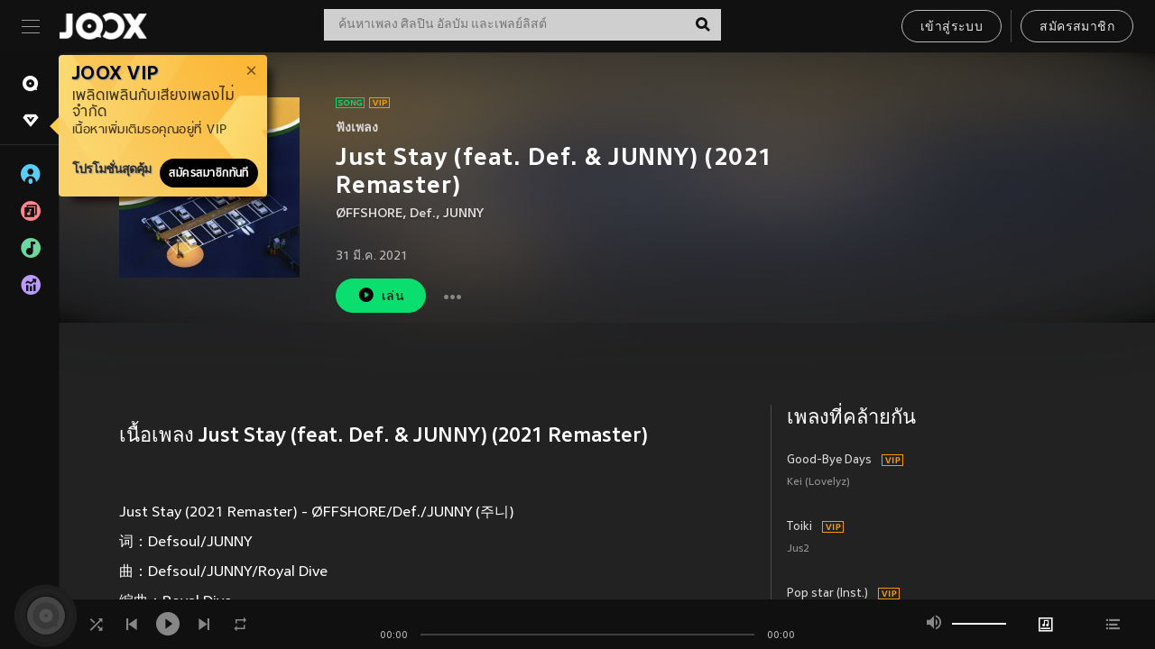

--- FILE ---
content_type: text/html; charset=utf-8
request_url: https://www.joox.com/th/single/IpG1KaY+ZYBMsEZyn0asRw==
body_size: 34441
content:
<!DOCTYPE html><html lang="th" class="isDesktop"><head><title data-react-helmet="true">JOOX</title><link rel="dns-prefetch" href="https://static.joox.com"/><meta name="robots" content="index,follow"/><meta property="fb:app_id" content="715832828503252"/><meta name="google-site-verification" content="AFxvaw4pL_JpI891g48WyjxZb-IMT32Om60HDmp4H3Q"/><meta name="google-site-verification" content="jEa1xJzY2NY70h_234p8CWtoANSbSPR6kP_ALJ8PGBM"/><meta data-react-helmet="true" property="og:restrictions:country:allowed" content="CN"/><meta data-react-helmet="true" property="og:restrictions:country:allowed" content="TH"/><meta data-react-helmet="true" property="og:restrictions:country:allowed" content="MY"/><meta data-react-helmet="true" property="og:restrictions:country:allowed" content="IN"/><meta data-react-helmet="true" property="og:restrictions:country:allowed" content="ID"/><meta data-react-helmet="true" property="og:restrictions:country:allowed" content="HK"/><meta data-react-helmet="true" property="og:restrictions:country:allowed" content="TW"/><meta data-react-helmet="true" property="og:restrictions:country:allowed" content="MO"/><meta data-react-helmet="true" property="og:restrictions:country:allowed" content="SA"/><meta data-react-helmet="true" property="og:image" content="https://cache.api.joox.com/img/share/aHR0cHM6Ly9pbWFnZS5qb294LmNvbS9KT09YY292ZXIvMC9mZDllNDg3MzZiZDgwY2Q0LzY0MC5qcGc=/0.jpg"/><meta data-react-helmet="true" property="og:title" content="JOOX"/><meta data-react-helmet="true" name="twitter:card" content="summary"/><meta data-react-helmet="true" name="twitter:site" content="@JOOXTH"/><meta data-react-helmet="true" name="twitter:creator" content="@JOOXTH"/><meta data-react-helmet="true" name="apple-mobile-web-app-title" content="JOOX"/><meta data-react-helmet="true" name="apple-mobile-web-app-status-bar-style" content="black"/><meta data-react-helmet="true" property="al:android:app_name" content="JOOX"/><meta data-react-helmet="true" property="al:android:package" content="com.tencent.ibg.joox"/><meta data-react-helmet="true" property="al:android:url" content="wemusic://www.joox.com?page=playsong&amp;name=&amp;adtag=&amp;songid=IpG1KaY%2BZYBMsEZyn0asRw%3D%3D&amp;from=html5page&amp;platform=other&amp;h_channel_main=facebook&amp;h_page_type=single&amp;h_activity_id=IpG1KaY%2BZYBMsEZyn0asRw%3D%3D"/><meta data-react-helmet="true" property="al:ios:app_name" content="JOOX"/><meta data-react-helmet="true" property="al:ios:app_store_id" content="914406371"/><meta data-react-helmet="true" property="al:ios:url" content="wemusic://www.joox.com?page=playsong&amp;songid=IpG1KaY%2BZYBMsEZyn0asRw%3D%3D&amp;songMid=ZA57464AD72B47&amp;songname=Just%20Stay%20%28feat.%20Def.%20%26%20JUNNY%29%20%282021%20Remaster%29&amp;singerid=3366031&amp;singerName=%C3%98FFSHORE&amp;albumid=402869511&amp;albumName=Scene%20%233%20%28Explicit%29&amp;playtime=164&amp;flag=1&amp;platform=other&amp;h_channel_main=facebook&amp;h_page_type=single&amp;h_activity_id=IpG1KaY%2BZYBMsEZyn0asRw%3D%3D"/><meta data-react-helmet="true" property="og:type" content="music.song"/><meta data-react-helmet="true" property="og:audio:type" content="audio/vnd.facebook.bridge"/><meta data-react-helmet="true" property="music:duration" content="164"/><meta data-react-helmet="true" property="music:preview_url:type" content="audio/mpeg"/><meta data-react-helmet="true" property="music:musician" content="https://www.joox.com/th/artist/bR6YsLddGnoxE8NzgEOlwg=="/><meta data-react-helmet="true" property="music:album" content="https://www.joox.com/th/album/8K3RBYa1hssfD3yeUzZ4JQ=="/><link rel="manifest" href="https://static.joox.com/pc/prod/static/manifest_v1.json"/><link rel="shortcut icon" href="https://static.joox.com/pc/prod/static/favicon.ico"/><link rel="icon" sizes="192x192" href="https://static.joox.com/pc/prod/static/di/icons/icon-192x192.png"/><meta name="mobile-web-app-capable" content="yes"/><meta name="theme-color" content="#222222"/><link data-react-helmet="true" rel="canonical" href="https://www.joox.com/th/single/IpG1KaY+ZYBMsEZyn0asRw=="/><link data-react-helmet="true" rel="alternate" href="android-app://com.tencent.ibg.joox/wemusic/www.joox.com?page=playsong&amp;songid=IpG1KaY%2BZYBMsEZyn0asRw%3D%3D&amp;songMid=ZA57464AD72B47&amp;songname=Just%20Stay%20(feat.%20Def.%20%26%20JUNNY)%20(2021%20Remaster)&amp;singerid=3366031&amp;singerName=%C3%98FFSHORE&amp;albumid=402869511&amp;albumName=Scene%20%233%20(Explicit)&amp;playtime=164&amp;from=html5page&amp;platform=other&amp;h_channel_main=appIndexing&amp;h_page_type=single"/><link data-react-helmet="true" rel="alternate" href="https://www.joox.com/th/single/IpG1KaY+ZYBMsEZyn0asRw==" hrefLang="x-default"/><link data-react-helmet="true" rel="alternate" href="https://www.joox.com/hk/single/IpG1KaY+ZYBMsEZyn0asRw==" hrefLang="zh-HK"/><link data-react-helmet="true" rel="alternate" href="https://www.joox.com/th/single/IpG1KaY+ZYBMsEZyn0asRw==" hrefLang="th"/><link data-react-helmet="true" rel="alternate" href="https://www.joox.com/mo/single/IpG1KaY+ZYBMsEZyn0asRw==" hrefLang="zh-MO"/><link data-react-helmet="true" rel="apple-touch-icon" sizes="192x192" href="https://static.joox.com/pc/prod/static/di/icons/icon-192x192.png"/><link data-react-helmet="true" rel="apple-touch-icon" sizes="512x512" href="https://static.joox.com/pc/prod/static/di/icons/icon-512x512.png"/><link data-react-helmet="true" rel="apple-touch-startup-image" href="https://static.joox.com/pc/prod/static/di/icons/icon-192x192.png"/><link data-react-helmet="true" rel="apple-touch-startup-image" href="https://static.joox.com/pc/prod/static/di/icons/icon-512x512.png" media="(device-width: 414px) and (device-height: 896px) and (-webkit-device-pixel-ratio: 3)"/><link data-react-helmet="true" rel="apple-touch-startup-image" href="https://static.joox.com/pc/prod/static/di/icons/icon-512x512.png" media="(device-width: 414px) and (device-height: 896px) and (-webkit-device-pixel-ratio: 2)"/><link data-react-helmet="true" rel="apple-touch-startup-image" href="https://static.joox.com/pc/prod/static/di/icons/icon-512x512.png" media="(device-width: 375px) and (device-height: 812px) and (-webkit-device-pixel-ratio: 3)"/><link data-react-helmet="true" rel="apple-touch-startup-image" href="https://static.joox.com/pc/prod/static/di/icons/icon-512x512.png" media="(device-width: 414px) and (device-height: 736px) and (-webkit-device-pixel-ratio: 3)"/><link data-react-helmet="true" rel="apple-touch-startup-image" href="https://static.joox.com/pc/prod/static/di/icons/icon-512x512.png" media="(device-width: 375px) and (device-height: 667px) and (-webkit-device-pixel-ratio: 2)"/><link data-react-helmet="true" rel="apple-touch-startup-image" href="https://static.joox.com/pc/prod/static/di/icons/icon-512x512.png" media="(device-width: 1024px) and (device-height: 1366px) and (-webkit-device-pixel-ratio: 2)"/><link data-react-helmet="true" rel="apple-touch-startup-image" href="https://static.joox.com/pc/prod/static/di/icons/icon-512x512.png" media="(device-width: 834px) and (device-height: 1194px) and (-webkit-device-pixel-ratio: 2)"/><link data-react-helmet="true" rel="apple-touch-startup-image" href="https://static.joox.com/pc/prod/static/di/icons/icon-512x512.png" media="(device-width: 834px) and (device-height: 1112px) and (-webkit-device-pixel-ratio: 2)"/><link data-react-helmet="true" rel="apple-touch-startup-image" href="https://static.joox.com/pc/prod/static/di/icons/icon-512x512.png" media="(device-width: 768px) and (device-height: 1024px) and (-webkit-device-pixel-ratio: 2)"/><link data-react-helmet="true" rel="preload" as="image" href="https://image.joox.com/JOOXcover/0/fd9e48736bd80cd4/300"/><style id="__jsx-2561151309">@font-face{font-family:'jooxInter';src:url(https://static.joox.com/pc/prod/static/fo/jooxInter-v130.eot);src:url(https://static.joox.com/pc/prod/static/fo/jooxInter-v130.eot) format('embedded-opentype'), url(https://static.joox.com/pc/prod/static/fo/jooxInter-v130.ttf) format('truetype'), url(https://static.joox.com/pc/prod/static/fo/jooxInter-v130.woff) format('woff'), url(https://static.joox.com/pc/prod/static/fo/jooxInter-v130.svg) format('svg');font-weight:normal;font-style:normal;font-display:block;}@font-face{font-family:'JOOX';src:url(https://static.joox.com/pc/prod/static/fo/JOOX.woff2) format('woff2'), url(https://static.joox.com/pc/prod/static/fo/JOOX.woff) format('woff');font-weight:400;font-style:normal;font-display:swap;}@font-face{font-family:'JOOX';src:url(https://static.joox.com/pc/prod/static/fo/JOOX-Medium.woff2) format('woff2'), url(https://static.joox.com/pc/prod/static/fo/JOOX-Medium.woff) format('woff');font-weight:500;font-style:bold;font-display:swap;}@font-face{font-family:'JOOX';src:url(https://static.joox.com/pc/prod/static/fo/JOOX-Bold.woff2) format('woff2'), url(https://static.joox.com/pc/prod/static/fo/JOOX-Bold.woff) format('woff');font-weight:700;font-style:bolder;font-display:swap;}@font-face{font-family:'JOOX-Brand';src:url(https://static.joox.com/pc/prod/static/fo/JOOX-Brand-Bold.woff2) format('woff2'), url(https://static.joox.com/pc/prod/static/fo/JOOX-Brand-Bold.woff) format('woff');font-weight:700;font-style:bolder;font-display:swap;}@font-face{font-family:'JOOX-Brand';src:url(https://static.joox.com/pc/prod/static/fo/JOOX-Brand-Regular.woff2) format('woff2'), url(https://static.joox.com/pc/prod/static/fo/JOOX-Brand-Regular.woff) format('woff');font-weight:400;font-style:normal;font-display:swap;}@font-face{font-family:'Pyidaungsu';src:url(https://static.joox.com/pc/prod/static/fo/Pyidaungsu-Regular.woff2) format('woff2'), url(https://static.joox.com/pc/prod/static/fo/Pyidaungsu-Regular.woff) format('woff');font-weight:400;font-style:normal;font-display:swap;}@font-face{font-family:'Pyidaungsu';src:url(https://static.joox.com/pc/prod/static/fo/Pyidaungsu-Bold.woff2) format('woff2'), url(https://static.joox.com/pc/prod/static/fo/Pyidaungsu-Bold.woff) format('woff');font-weight:700;font-style:bold;font-display:swap;}@font-face{font-family:Sukhumvit;src:url(https://static.joox.com/pc/prod/static/fo/sukhumvitreg.eot);src:url(https://static.joox.com/pc/prod/static/fo/sukhumvitreg.eot?) format('embedded-opentype'), url(https://static.joox.com/pc/prod/static/fo/sukhumvitreg.woff) format('woff'), url(https://static.joox.com/pc/prod/static/fo/sukhumvitreg.ttf) format('truetype'), url(https://static.joox.com/pc/prod/static/fo/sukhumvitreg.svg#svgFontName) format('svg');font-weight:400;font-style:normal;font-display:swap;}@font-face{font-family:Sukhumvit;src:url(https://static.joox.com/pc/prod/static/fo/sukhumvitbld.eot);src:url(https://static.joox.com/pc/prod/static/fo/sukhumvitbld.eot?) format('embedded-opentype'), url(https://static.joox.com/pc/prod/static/fo/sukhumvitbld.woff) format('woff'), url(https://static.joox.com/pc/prod/static/fo/sukhumvitbld.ttf) format('truetype'), url(https://static.joox.com/pc/prod/static/fo/sukhumvitbld.svg#svgFontName) format('svg');font-weight:700;font-style:normal;font-display:swap;}@font-face{font-family:'JOOXPlayer';src:url(https://static.joox.com/pc/prod/static/fo/JOOX.woff2) format('woff2'), url(https://static.joox.com/pc/prod/static/fo/JOOX.woff) format('woff');font-weight:400;font-style:normal;font-display:swap;}@font-face{font-family:'JOOXPlayer';src:url(https://static.joox.com/pc/prod/static/fo/JOOX-Medium.woff2) format('woff2'), url(https://static.joox.com/pc/prod/static/fo/JOOX-Medium.woff) format('woff');font-weight:500;font-style:bold;font-display:swap;}@font-face{font-family:'JOOXPlayer';src:url(https://static.joox.com/pc/prod/static/fo/JOOX-Bold.woff2) format('woff2'), url(https://static.joox.com/pc/prod/static/fo/JOOX-Bold.woff) format('woff');font-weight:700;font-style:bolder;font-display:swap;}@font-face{font-family:'jooxPlayerIcon';src:url(https://static.joox.com/pc/prod/static/fo/jooxPlayer.woff2) format('woff2'), url(https://static.joox.com/pc/prod/static/fo/jooxPlayer.woff) format('woff');font-weight:normal;font-style:normal;font-display:block;}@font-face{font-family:'JOOXPlayerSukhumvit';src:url(https://static.joox.com/pc/prod/static/fo/sukhumvitreg.woff2) format('woff2'), url(https://static.joox.com/pc/prod/static/fo/sukhumvitreg.woff) format('woff');font-weight:400;font-style:normal;}@font-face{font-family:'JOOXPlayerSukhumvit';src:url(https://static.joox.com/pc/prod/static/fo/sukhumvitbld.woff2) format('woff2'), url(https://static.joox.com/pc/prod/static/fo/sukhumvitbld.woff) format('woff');font-weight:700;font-style:normal;}.icon{font-family:'jooxInter' !important;speak:none;font-style:normal;font-weight:normal;font-variant:normal;text-transform:none;line-height:1;-webkit-font-smoothing:antialiased;-moz-osx-font-smoothing:grayscale;}</style><style id="__jsx-2865570372">#nprogress{pointer-events:none;}#nprogress .bar{background:#00ff77;position:fixed;z-index:9999;top:0;left:0;width:100%;height:2px;}#nprogress .peg{display:block;position:absolute;right:0;width:100px;height:100%;box-shadow:0 0 10px #29d,0 0 5px #29d;opacity:1;-webkit-transform:rotate(3deg) translate(0px,-4px);-ms-transform:rotate(3deg) translate(0px,-4px);-webkit-transform:rotate(3deg) translate(0px,-4px);-ms-transform:rotate(3deg) translate(0px,-4px);transform:rotate(3deg) translate(0px,-4px);}#nprogress .spinner{display:block;position:fixed;z-index:9999;top:15px;right:15px;}#nprogress .spinner-icon{width:18px;height:18px;box-sizing:border-box;border:solid 2px transparent;border-top-color:#29d;border-left-color:#29d;border-radius:50%;-webkit-animation:nprogress-spinner 400ms linear infinite;-webkit-animation:nprogress-spinner 400ms linear infinite;animation:nprogress-spinner 400ms linear infinite;}.nprogress-custom-parent{overflow:hidden;position:relative;}.nprogress-custom-parent #nprogress .spinner,.nprogress-custom-parent #nprogress .bar{position:absolute;}@-webkit-keyframes nprogress-spinner{0%{-webkit-transform:rotate(0deg);}100%{-webkit-transform:rotate(360deg);}}@-webkit-keyframes nprogress-spinner{0%{-webkit-transform:rotate(0deg);-ms-transform:rotate(0deg);transform:rotate(0deg);}100%{-webkit-transform:rotate(360deg);-ms-transform:rotate(360deg);transform:rotate(360deg);}}@keyframes nprogress-spinner{0%{-webkit-transform:rotate(0deg);-ms-transform:rotate(0deg);transform:rotate(0deg);}100%{-webkit-transform:rotate(360deg);-ms-transform:rotate(360deg);transform:rotate(360deg);}}</style><style id="__jsx-2288571016">.TopSnackBar.jsx-2288571016{width:100%;}.TopSnackBar-active.jsx-2288571016{-webkit-transition:all 400ms cubic-bezier(0.4,0,0.6,1);transition:all 400ms cubic-bezier(0.4,0,0.6,1);}.TopSnackBar-enter.jsx-2288571016{opacity:0.5;-webkit-transform:translate3d(calc(100% + 568px),0,0);-ms-transform:translate3d(calc(100% + 568px),0,0);transform:translate3d(calc(100% + 568px),0,0);}</style><style id="__jsx-2210511138">.Search.jsx-2210511138{position:relative;max-width:440px;width:100%;margin:0 20px;}.inputSearch.jsx-2210511138{background:rgba(255,255,255,0.8);display:block;height:35px;width:100%;border:0;padding:0 55px 0 15px;padding-right:40px;font-size: 0.875rem ;;color:#4a4a4a;text-align:left;outline:none;position:relative;border:1px solid rgba(255,255,255,0.1);}.inputSearch.jsx-2210511138:focus{outline:none;border:1px solid #09de6e;}.btnSearch.jsx-2210511138{display:block;background:transparent;position:absolute;border:0;top:-1px;right:0;width:40px;height:35px;outline:none;padding:2px 0 0;color:#111111;text-align:center;line-height:30px;;}.icon.jsx-2210511138{font-size: 1.25rem ;;vertical-align:middle;}.btnLogin > div{margin-left:6px;}.autoSuggest.jsx-2210511138{display:block;font-size: 0.8125rem ;;background-color:#000;box-shadow:0 6px 9px 0 rgba(0,0,0,0.5);width:100%;height:380px;position:absolute;top:35px;z-index:10;}</style><style id="__jsx-436437380">.scrollarea-content{margin:0;padding:0;overflow:hidden;position:relative;}.scrollarea-content:focus{outline:0;}.scrollarea{position:relative;overflow:hidden;}.scrollarea .scrollbar-container{position:absolute;background:none;opacity:0;z-index:0;-webkit-transition:opacity 200ms ease;transition:opacity 200ms ease;}.scrollarea .scrollbar-container.vertical{width:8px;height:100%;right:0;top:0;background-color:transparent;opacity:0;padding:0;z-index:10;}.scrollarea .scrollbar-container.vertical .scrollbar{width:6px;height:20px;background:#333333;margin-left:0;border-radius:8px;}.scrollarea:hover .scrollbar-container{opacity:1;}</style><style id="__jsx-2607319108">.MainBtnWrap.jsx-2607319108{display:inline-block;}.mainButton.jsx-2607319108{display:inline-block;background:#09de6e;font-size: 0.875rem ;;color:#000;font-weight:500;line-height:1.8;-webkit-letter-spacing:0.41px;-moz-letter-spacing:0.41px;-ms-letter-spacing:0.41px;letter-spacing:0.41px;text-align:center;min-width:100px;height:38px;border:1px solid #09de6e;border-radius:20px;padding:7px 20px 5px;cursor:pointer;outline:none;-webkit-transition:all 0.35s;transition:all 0.35s;white-space:pre;}.isMobile .mainButton.jsx-2607319108{font-size: 1rem ;;height:40px;padding:4px 20px;line-height:33px;}.isDesktop .mainButton.jsx-2607319108:hover{background:#53e89a;border-color:#53e89a;}.secondary.jsx-2607319108{background:transparent;border-color:#bcbcbc;color:#e5e5e5;}.isDesktop .mainButton.secondary.jsx-2607319108:hover{background:#fff;border-color:#fff;color:#000;}.isMobile .mainButton.secondary.jsx-2607319108{line-height:34px;}.isMobile .mainButton.secondary.active.jsx-2607319108{border-color:#fff;color:#fff;}.tertiary.jsx-2607319108{background:#fff;border-color:#fff;color:#000;}.isDesktop .mainButton.tertiary.jsx-2607319108:hover{background:transparent;border-color:#fff;color:#e5e5e5;}.isMobile .mainButton.tertiary.jsx-2607319108{line-height:34px;}.isMobile .mainButton.tertiary.active.jsx-2607319108{background:#fff;border-color:#fff;color:#000;}.warning.jsx-2607319108{border-color:#f00;background:#f00;}.isDesktop .mainButton.warning.jsx-2607319108:hover{background:#b30000;border-color:#b30000;}.mainButton.loading.jsx-2607319108{pointer-events:none;color:#555;}.mainButton.jsx-2607319108 .icon{font-size: 1.4em ;;vertical-align:middle;position:relative;top:-2px;margin-right:3px;}.mainButton.jsx-2607319108 .icon--download{top:0;margin-right:3px;}.isMobile .mainButton.jsx-2607319108 .icon{font-size: 1.2em ;;}.mainButton[disabled].jsx-2607319108,.mainButton[disabled].jsx-2607319108:hover{background:#9e9e9e !important;cursor:default !important;border-color:#bcbcbc !important;}.isMobile .mainButton.jsx-2607319108 img{position:relative;top:-1px;}.isDesktop .MainBtnWrap.jsx-2607319108 img{text-align:center;width:30px;position:relative;top:-1px;margin-left:5px;}.mainLayoutSize.jsx-2607319108{height:36px;line-height:1.75;}</style><style id="__jsx-2200604574">.btnClose.jsx-2200604574{position:absolute;right:10px;top:10px;background:transparent;border:0;outline:0;color:#a6a6a6;cursor:pointer;font-size: 1.3em ;;padding:0;}.btnClose.jsx-2200604574:hover{color:#fff;}</style><style id="__jsx-2151956263">.MainHeader.jsx-2151956263{background-color:#111111;box-shadow:0 1px 1px 0 rgba(0,0,0,0.2);height:58px;padding:10px 24px;display:-webkit-box;display:-webkit-flex;display:-ms-flexbox;display:flex;-webkit-flex-direction:row;-ms-flex-direction:row;flex-direction:row;-webkit-box-pack:justify;-webkit-justify-content:space-between;-ms-flex-pack:justify;justify-content:space-between;}.MainHeader.jsx-2151956263>div.jsx-2151956263{display:-webkit-box;display:-webkit-flex;display:-ms-flexbox;display:flex;-webkit-align-items:center;-webkit-box-align:center;-ms-flex-align:center;align-items:center;}.logo.jsx-2151956263 a.jsx-2151956263{display:block;height:100%;}.logo.jsx-2151956263{display:block;width:100px;height:30px;background-image:url(https://static.joox.com/pc/prod/static/di/MainHeader/joox-logo01.png);background-repeat:no-repeat;background-size:contain;background-position:center;}.logo.jsx-2151956263 span.jsx-2151956263{display:block;
    text-indent: 1000em;
    white-space: nowrap;
    overflow: hidden;
  ;}.btnMenu.jsx-2151956263{background:transparent;border:0;position:relative;display:block;width:20px;height:15px;margin-right:20px;padding:0;position:relative;top:0;outline:none;cursor:pointer;}@media (max-width:1399px){.btnMenu.btnMenuLg.jsx-2151956263{display:none;}}@media (min-width:1400px){.btnMenu.btnMenuSm.jsx-2151956263{display:none;}}.onPress.jsx-2151956263{-webkit-transform:translate3d(0,0,0);-ms-transform:translate3d(0,0,0);transform:translate3d(0,0,0);}.onPress.jsx-2151956263:after{content:'';display:block;position:absolute;width:100%;height:100%;top:0;left:0;pointer-events:none;background-image:radial-gradient( circle, #fff 10%, transparent 10.01% );background-repeat:no-repeat;background-position:50%;-webkit-transform:scale(14,14);-ms-transform:scale(14,14);transform:scale(14,14);opacity:0;-webkit-transition:-webkit-transform 0.3s, opacity 1s;-webkit-transition:transform 0.3s, opacity 1s;transition:transform 0.3s, opacity 1s;}.onPress.jsx-2151956263:active.jsx-2151956263:after{-webkit-transform:scale(0,0);-ms-transform:scale(0,0);transform:scale(0,0);opacity:0.15;-webkit-transition:0s;transition:0s;}.btnMenu.jsx-2151956263>span.jsx-2151956263{background:#9b9b9b;display:block;position:absolute;z-index:2;width:20px;height:1px;-webkit-transition:0.4s;transition:0.4s;}.btnMenu.jsx-2151956263 .one.jsx-2151956263{top:0;}.btnMenu.jsx-2151956263 .two.jsx-2151956263{top:7px;}.btnMenu.jsx-2151956263 .three.jsx-2151956263{top:14px;}.user.jsx-2151956263{position:relative;border-left:1px solid #4a4a4a;padding-left:20px;padding-right:45px;max-width:220px;width:100%;margin-left:10px;}@media (max-width:600px){.user.jsx-2151956263{max-width:100%;}}.user.jsx-2151956263 a.jsx-2151956263{display:block;color:#bcbcbc;}.user.jsx-2151956263 a.jsx-2151956263:hover{color:#fff;}.avatarWrap.jsx-2151956263{cursor:pointer;}.user.jsx-2151956263 .rezyImageFrame{width:32px;height:32px;display:inline-block;vertical-align:middle;margin-right:10px;}.user.jsx-2151956263 .avatar{width:32px;height:32px;display:inline-block;border-radius:50%;min-width:32px;}.user.jsx-2151956263 img.status.jsx-2151956263{position:absolute;right:52px;top:16px;}.name.jsx-2151956263{display:inline-block;
    white-space: nowrap;
    overflow: hidden;
    text-overflow: ellipsis;
  ;max-width:80px;margin-right:5px;vertical-align:middle;line-height:38px;}@media (max-width:600px){.avatar.jsx-2151956263{display:none;}.user.jsx-2151956263 .rezyImageFrame{display:none;}}.status.jsx-2151956263{max-width:20px;vertical-align:middle;}.user.jsx-2151956263 img.status.vvip.jsx-2151956263{top:10px;}.btnUserCollapsed.jsx-2151956263{font-size: 0.9375rem ;;display:inline-block;background:transparent;color:#fff;line-height:0;border:0;outline:none;cursor:pointer;padding:12px 15px;position:absolute;top:0;right:0;}.nav.jsx-2151956263{margin-left:15px;}.btnLogin.jsx-2151956263 small.jsx-2151956263{font-size: 1em ;;margin:0 10px;}.btnLogin.jsx-2151956263 .MainBtnWrap + .MainBtnWrap{border-left:1px solid #4a4a4a;padding-left:10px;margin-left:10px;}.btnLogin.jsx-2151956263 .registerBtn{border:none;padding:unset;}.btnLogin.jsx-2151956263 a.jsx-2151956263{-webkit-text-decoration:underline;text-decoration:underline;display:inline-block;}.NewYear2021 .MainHeader.jsx-2151956263{background-image:url(https://static.joox.com/pc/prod/static/di/theme/newyear2021/img_desktop.jpg);background-repeat:no-repeat;background-position:center;}.MainHeader.jsx-2151956263 .btn--upload{margin-right:12px;padding:7px 12px 5px;display:-webkit-inline-box;display:-webkit-inline-flex;display:-ms-inline-flexbox;display:inline-flex;-webkit-align-items:center;-webkit-box-align:center;-ms-flex-align:center;align-items:center;}.MainHeader.jsx-2151956263 .btn--upload .icon--add-to-queue{font-size:1.1em;top:-2px;}.MainHeader.jsx-2151956263 .btn--download{padding:7px 12px 5px;border-color:#09de6e;color:#09de6e;margin-left:12px;}.MainHeader.jsx-2151956263 .btn--download .icon--add-to-queue{font-size:1em;top:-1px;left:-1px;}</style><style id="__jsx-3495596807">button.useApp.useApp.jsx-3495596807{background-color:#09de6e;font-size: 0.8125rem ;;color:#111;font-weight:600;text-transform:uppercase;text-align:center;line-height:1.8;width:auto;height:28px;padding:0 12px;border-radius:20px;position:relative;top:50%;right:8px;-webkit-transform:translateY(-50%);-ms-transform:translateY(-50%);transform:translateY(-50%);-webkit-animation:bgEffect-jsx-3495596807 1.8s ease-in-out infinite;animation:bgEffect-jsx-3495596807 1.8s ease-in-out infinite;}.MainBtnWrap .useApp{background-color:#09de6e;color:#111;-webkit-animation:bgEffect-jsx-3495596807 1.8s ease-in-out infinite;animation:bgEffect-jsx-3495596807 1.8s ease-in-out infinite;}@-webkit-keyframes bgEffect-jsx-3495596807{0%,100%{background:rgba(69,222,110,0.9);box-shadow:0 0 0 #09de6e;}50%{background:rgba(69,222,110,1);text-shadow:1px 1px 3px rgba(255,255,255,0.8), -1px -1px 3px rgba(255,255,255,0.8);box-shadow:0 0 6px 1px #09de6e;}}@keyframes bgEffect-jsx-3495596807{0%,100%{background:rgba(69,222,110,0.9);box-shadow:0 0 0 #09de6e;}50%{background:rgba(69,222,110,1);text-shadow:1px 1px 3px rgba(255,255,255,0.8), -1px -1px 3px rgba(255,255,255,0.8);box-shadow:0 0 6px 1px #09de6e;}}</style><style id="__jsx-2658589646">.NavItems.jsx-2658589646{display:block;position:relative;margin:10px 0;}.NavItems.jsx-2658589646 a.jsx-2658589646{display:block;position:relative;font-size: 0.875rem ;;font-weight:700;-webkit-letter-spacing:0.35px;-moz-letter-spacing:0.35px;-ms-letter-spacing:0.35px;letter-spacing:0.35px;text-transform:uppercase;color:#fff;width:100%;z-index:5;padding:8px 0 4px 35px;min-height:31px;line-height:1.2;}.NavItems.jsx-2658589646:hover a.jsx-2658589646,.NavItems.active.jsx-2658589646 a.jsx-2658589646{color:#09de6e;}.NavItems.jsx-2658589646:hover.jsx-2658589646::before,.NavItems.active.jsx-2658589646::before{content:'';width:3px;height:22px;background:#09de6e;position:absolute;top:4px;left:-22px;z-index:2;-webkit-transition:background .2s;transition:background .2s;}.icon.jsx-2658589646{font-size: 1.7em ;;position:absolute;left:0;top:3px;}.NavItems.jsx-2658589646 a.jsx-2658589646:hover .title.jsx-2658589646{display:block;}.title.jsx-2658589646{display:none;position:absolute;left:34px;top:2px;background-color:#ffffff;border-radius:1px;height:25px;opacity:0.8;padding:2px 7px;line-height:25px;color:#000;white-space:nowrap;}.showTooltip.jsx-2658589646 .NavItems.user.jsx-2658589646 a.jsx-2658589646 .title.jsx-2658589646,.showTooltip.jsx-2658589646 .NavItems.vip.jsx-2658589646 a.jsx-2658589646 .title.jsx-2658589646{display:none;}</style><style id="__jsx-1863094431">.BrowseTitle.jsx-1863094431{font-size: 0.75rem ;;font-weight:500;line-height:2.1;color:#bcbcbc;}.BrowseItems.jsx-1863094431{position:relative;display:-webkit-box;display:-webkit-flex;display:-ms-flexbox;display:flex;margin:17px 0;-webkit-flex-direction:column;-ms-flex-direction:column;flex-direction:column;}.BrowseItems.isMinified.jsx-1863094431:first-child{margin-top:10px;}.BrowseItems.jsx-1863094431 a.jsx-1863094431{position:relative;z-index:5;display:-webkit-box;display:-webkit-flex;display:-ms-flexbox;display:flex;-webkit-align-items:center;-webkit-box-align:center;-ms-flex-align:center;align-items:center;position:relative;color:#bcbcbc;-webkit-transition:color .2s;transition:color .2s;}.BrowseItems.jsx-1863094431 .icon.jsx-1863094431{font-size: 1.875rem ;;width:24px;height:24px;margin-right:15px;display:-webkit-box;display:-webkit-flex;display:-ms-flexbox;display:flex;-webkit-align-items:center;-webkit-box-align:center;-ms-flex-align:center;align-items:center;-webkit-box-pack:center;-webkit-justify-content:center;-ms-flex-pack:center;justify-content:center;}.BrowseItems.jsx-1863094431 .Artists.jsx-1863094431:before{color:#56cef8;}.BrowseItems.jsx-1863094431 .Albums.jsx-1863094431:before{color:#fd8791;}.BrowseItems.jsx-1863094431 .Playlists.jsx-1863094431:before{color:#6cd7a1;}.BrowseItems.jsx-1863094431 .Charts.jsx-1863094431:before{color:#ba9cfc;}.BrowseItems.jsx-1863094431 .Radio.jsx-1863094431:before{color:#fec18c;}.BrowseItems.jsx-1863094431 .Video.jsx-1863094431:before{color:#ef3c5a;}.BrowseItems.jsx-1863094431 .MusicColumn.jsx-1863094431{background-color:#646464;font-size: 0.75rem ;;}.BrowseItems.jsx-1863094431 .icon.jsx-1863094431:before{display:block;font-style:normal !important;}.name.jsx-1863094431{font-size: 0.875rem ;;line-height:1.4;margin-top:1px;}.isMinified.jsx-1863094431 .name.jsx-1863094431{display:none;position:absolute;left:34px;top:0;background-color:#ffffff;border-radius:1px;height:25px;opacity:0.8;padding:2px 7px;line-height:25px;color:#000;white-space:nowrap;}.BrowseItems.isMinified.jsx-1863094431 a.jsx-1863094431:hover .name.jsx-1863094431{display:block;}.BrowseItems.jsx-1863094431:hover a.jsx-1863094431,.BrowseItems.active.jsx-1863094431 a.jsx-1863094431{color:#09de6e;position:relative;}.BrowseItems.jsx-1863094431:hover.jsx-1863094431::before,.BrowseItems.active.jsx-1863094431::before{content:'';width:3px;height:22px;background:#09de6e;position:absolute;top:1px;left:-22px;z-index:2;-webkit-transition:background .2s;transition:background .2s;}</style><style id="__jsx-289687628">button.jsx-289687628{background:transparent;border:0;outline:0;padding:0;color:#bcbcbc;display:block;width:100%;cursor:pointer;text-align:left;position:relative;}.isMobile button.jsx-289687628{color:#fff;}button.jsx-289687628:focus{outline:none;border:none;}a.jsx-289687628{position:relative;display:block;cursor:pointer;}.isMobile a.jsx-289687628{color:#fff;height:40px;line-height:40px;}.isDesktop a.jsx-289687628:hover{color:#fff;}.lang.jsx-289687628 i.jsx-289687628,button.jsx-289687628 i.jsx-289687628{position:absolute;right:0;-webkit-transition:all 0.5s;transition:all 0.5s;}li.jsx-289687628 .lang.jsx-289687628 i.jsx-289687628{top:4px;}.isMobile a.jsx-289687628 i.jsx-289687628,.isMobile button.jsx-289687628 i.jsx-289687628{top:1px;}.isMobile li.jsx-289687628 .current.jsx-289687628 i.jsx-289687628{top:10px;}button.current.jsx-289687628{cursor:default;}.collapsed.jsx-289687628{-webkit-transform:rotate(180deg);-ms-transform:rotate(180deg);transform:rotate(180deg);}.lang.jsx-289687628{font-size: 0.8125rem ;;}.lang.jsx-289687628 i.jsx-289687628{display:none;font-size: 1.2em ;;}.current.jsx-289687628 i.jsx-289687628{display:block;}span.jsx-289687628{float:right;}.isDesktop .current.jsx-289687628:hover{color:#53e89a;-webkit-transition:color .2s;transition:color .2s;}.current.jsx-289687628,.isMobile .current.jsx-289687628{color:#09de6e;}.isMobile .current.jsx-289687628{margin-right:25px;}ul.jsx-289687628{position:relative;background:#000;padding:15px 20px 5px 35px;width:calc(100% + 45px);left:-25px;right:-25px;margin-top:10px;}.isMobile ul.jsx-289687628{margin-top:5px;}li.jsx-289687628{margin-bottom:10px;}</style><style id="__jsx-3398449099">.AboutJoox.jsx-3398449099{color:#ccc;margin:15px 0;-webkit-transition:color .2s;transition:color .2s;}.About.jsx-3398449099{font-size: 0.875rem ;;line-height:2;}.About.jsx-3398449099 .Items.jsx-3398449099{margin:10px 0;}.About.jsx-3398449099 .Items.jsx-3398449099 a.jsx-3398449099{color:#bcbcbc;cursor:pointer;}.About.jsx-3398449099 .Items.jsx-3398449099 .Ln.jsx-3398449099{float:right;color:#09de6e;}.About.jsx-3398449099 .Items.jsx-3398449099:hover,.About.jsx-3398449099 .Items.jsx-3398449099 a.jsx-3398449099:hover{color:#fff;}.Social.jsx-3398449099{margin-top:20px;}.Social.jsx-3398449099 .Items.jsx-3398449099{font-size: 1.375rem ;;color:#bcbcbc;margin-right:16px;-webkit-transition:color .2s;transition:color .2s;}.Social.jsx-3398449099 .Items.jsx-3398449099:hover{color:#fff;}.Social.jsx-3398449099 .Items.jsx-3398449099 .icon--youtube.jsx-3398449099{font-size: 1.5rem ;;}</style><style id="__jsx-2041756047">.TermCopyright.jsx-2041756047{font-size: 0.75rem ;;color:#b5b5b5;line-height:1.6;}.TermCopyright.jsx-2041756047 a.jsx-2041756047{color:#959595;-webkit-transition:color .2s;transition:color .2s;}.Terms.jsx-2041756047{margin-bottom:15px;}.Terms.jsx-2041756047 a.jsx-2041756047{display:block;margin-right:10px;}.Terms.jsx-2041756047 a.jsx-2041756047:hover{color:#fff;}.Copyright.jsx-2041756047{margin-bottom:15px;}</style><style id="__jsx-2260554912">.CustomScrollbars{position:relative;width:100%;overflow:auto;}.CustomScrollbars::-webkit-scrollbar{width:6px;height:6px;}.CustomScrollbars::-webkit-scrollbar-track{background:rgba(0,0,0,0.1);border-radius:6px;}.CustomScrollbars::-webkit-scrollbar-thumb{background:#333333;border-radius:6px;}.CustomScrollbars::-webkit-scrollbar-thumb:hover{background:#555;}</style><style id="__jsx-751721742">.MainSidebar.jsx-751721742{width:220px;}.MainSidebar.jsx-751721742 .Box.jsx-751721742{padding:10px 20px 0 22px;border-bottom:1px solid rgba(151,151,151,0.2);margin-bottom:10px;}.MainSidebar.jsx-751721742 .Box.jsx-751721742:nth-last-child(1){border-bottom:0;}.smCollapsed .MainSidebar.jsx-751721742 .ScrollbarsCustom-Track{display:none;}</style><style id="__jsx-1025655564">.NavItems.jsx-1025655564{display:block;position:relative;margin:10px 0;}.NavItems.jsx-1025655564 a.jsx-1025655564{display:block;position:relative;font-size: 0.875rem ;;font-weight:700;-webkit-letter-spacing:0.35px;-moz-letter-spacing:0.35px;-ms-letter-spacing:0.35px;letter-spacing:0.35px;text-transform:uppercase;color:#fff;width:100%;z-index:5;padding:0;min-height:31px;line-height:1.2;}.NavItems.jsx-1025655564:hover a.jsx-1025655564,.NavItems.active.jsx-1025655564 a.jsx-1025655564{color:#09de6e;}.NavItems.jsx-1025655564:hover.jsx-1025655564::before,.NavItems.active.jsx-1025655564::before{content:'';width:3px;height:22px;background:#09de6e;position:absolute;top:4px;left:-22px;z-index:2;-webkit-transition:background .2s;transition:background .2s;}.icon.jsx-1025655564{font-size: 1.7em ;;position:absolute;left:0;top:3px;}.NavItems.jsx-1025655564 a.jsx-1025655564:hover .title.jsx-1025655564{display:block;}.title.jsx-1025655564{display:none;position:absolute;left:34px;top:2px;background-color:#ffffff;border-radius:1px;height:25px;opacity:0.8;padding:2px 7px;line-height:25px;color:#000;white-space:nowrap;}.showTooltip.jsx-1025655564 .NavItems.user.jsx-1025655564 a.jsx-1025655564 .title.jsx-1025655564,.showTooltip.jsx-1025655564 .NavItems.vip.jsx-1025655564 a.jsx-1025655564 .title.jsx-1025655564{display:none;}</style><style id="__jsx-280012110">.MiniSidebar.jsx-280012110{width:65px;}.MiniSidebar.jsx-280012110 .Box.jsx-280012110{padding:10px 0 0 22px;border-bottom:1px solid rgba(151,151,151,0.2);}.MiniSidebar.jsx-280012110 .Box.jsx-280012110:nth-last-child(1){border-bottom:0;}</style><style id="__jsx-341176200">.rezyImageFrame.jsx-341176200{font-size:0;height:100%;}</style><style id="__jsx-2882429582">.badge.jsx-2882429582 i.jsx-2882429582{font-size: 2.375rem ;;color:#09de6e;font-size: 2rem ;;margin-right:5px;position:relative;}.badge.jsx-2882429582 .icon--badge-album.jsx-2882429582{top:0;font-size: 2.375rem ;;}.badge.jsx-2882429582 .icon--badge-playlist.jsx-2882429582{top:-4px;font-size: 2.875rem ;;}.badge.jsx-2882429582 .icon--user-playlist.jsx-2882429582{top:-16px;font-size: 4.5rem ;;}.badge.jsx-2882429582 .icon--vip.jsx-2882429582{color:#ff9b01;font-size: 1.4375rem ;;top:-3.6px;}.isMobile .badge.jsx-2882429582 .icon--vip.jsx-2882429582{font-size: 1.625rem ;;top:0;}.badge.jsx-2882429582 .icon--recommended.jsx-2882429582{top:-22px;font-size: 5rem ;;}</style><style id="__jsx-215821495">.TopSectionDetail.jsx-215821495{padding:10px 0;display:-webkit-box;display:-webkit-flex;display:-ms-flexbox;display:flex;position:relative;margin-bottom:50px;}.TopSectionDetail.gotBadge.jsx-215821495{padding:30px 0;}.TopSectionDetail.noSectionBg.jsx-215821495{margin-bottom:0;}.ImageColumn.jsx-215821495{-webkit-flex:0 0 200px;-ms-flex:0 0 200px;flex:0 0 200px;position:relative;}.ImageColumn.jsx-215821495 .favImage.jsx-215821495,.ImageColumn.jsx-215821495 .recentPlay.jsx-215821495{position:absolute;left:0;top:0;bottom:0;right:0;background:rgba(224,149,179,0.8);display:-webkit-box;display:-webkit-flex;display:-ms-flexbox;display:flex;-webkit-align-items:center;-webkit-box-align:center;-ms-flex-align:center;align-items:center;-webkit-box-pack:center;-webkit-justify-content:center;-ms-flex-pack:center;justify-content:center;}.ImageColumn.jsx-215821495 .recentPlay.jsx-215821495{background:linear-gradient( 0deg, rgba(0,65,141,1) 0%, rgba(0,106,213,1) 100% );}.favImage.jsx-215821495 i.jsx-215821495,.recentPlay.jsx-215821495 i.jsx-215821495{font-size: 8em ;;}.ImageColumn.jsx-215821495 img.jsx-215821495{max-width:100%;}.DetailColumn.jsx-215821495{position:relative;min-height:200px;width:100%;padding-left:40px;padding-bottom:45px;}.DetailColumnHeader.jsx-215821495{padding-top:5px;}.DetailColumnHeader.gotBadge.jsx-215821495{position:relative;min-height:156px;padding:25px 0 45px;}.DetailColumnHeader.jsx-215821495 .badgeWrap.jsx-215821495{display:block;position:absolute;top:-10px;}.DetailColumnHeader.jsx-215821495 .titleDetail.jsx-215821495{display:block;font-size: 0.875rem ;;color:#dcdcdc;-webkit-letter-spacing:0px;-moz-letter-spacing:0px;-ms-letter-spacing:0px;letter-spacing:0px;margin-bottom:10px;}.DetailColumnHeader.jsx-215821495 .title.jsx-215821495{display:block;font-size: 1.125rem ;;font-weight:700;-webkit-letter-spacing:0.82px;-moz-letter-spacing:0.82px;-ms-letter-spacing:0.82px;letter-spacing:0.82px;line-height:1.2;margin:0 0 5px;max-height:100px;max-width:580px;}.DetailColumnHeader.gotBadge.jsx-215821495 .title.jsx-215821495{font-size: 1.625rem ;;}@media (max-width:767px){.DetailColumnHeader.jsx-215821495 .title.jsx-215821495{max-width:250px;
    white-space: nowrap;
    overflow: hidden;
    text-overflow: ellipsis;
  ;}}.DetailColumnButtons.jsx-215821495{position:absolute;bottom:0;}.subLinkSection.jsx-215821495{display:inline-block;font-size: 0.875rem ;;font-weight:500;color:#dcdcdc;line-height:1.6;text-shadow:0 2px 2px rgba(0,0,0,0.3);margin-bottom:10px;}.subLinkSection.jsx-215821495 a{color:#dcdcdc;}.subLinkSection.jsx-215821495 a:hover,.subLinkSection.jsx-215821495 a:focus{color:#fff;}.DetailColumnHeader.gotBadge.jsx-215821495 .subLinkSection.jsx-215821495 a.jsx-215821495{margin-bottom:7px;}.DetailColumnHeader.jsx-215821495 .subTitle.jsx-215821495{display:block;font-size: 0.875rem ;;color:#bcbcbc;position:absolute;bottom:10px;}.DetailColumnHeader.jsx-215821495 .subTitle.jsx-215821495 b.jsx-215821495{display:inline-block;color:#fff;font-weight:400;margin-right:5px;}.DetailColumnButtons.jsx-215821495 .MainBtnWrap{margin-right:10px;}.TopSectionDetailBg.jsx-215821495{background:rgba(153,153,153,0.11);background:-webkit-gradient( radial, center center, 0px, center center, 100%, color-stop(0%,rgba(153,153,153,0.11)), color-stop(0%,rgba(153,153,153,0.11)), color-stop(1%,rgba(153,153,153,0.11)), color-stop(76%,rgba(43,43,43,0.48)), color-stop(91%,rgba(28,28,28,0.56)), color-stop(96%,rgba(17,17,17,0.58)), color-stop(100%,rgba(0,0,0,0.6)) );background:-webkit-radial-gradient( center, ellipse cover, rgba(153,153,153,0.11) 0%, rgba(153,153,153,0.11) 0%, rgba(153,153,153,0.11) 1%, rgba(43,43,43,0.48) 76%, rgba(28,28,28,0.56) 91%, rgba(17,17,17,0.58) 96%, rgba(0,0,0,0.6) 100% );background:radial-gradient( ellipse at center, rgba(153,153,153,0.11) 0%, rgba(153,153,153,0.11) 0%, rgba(153,153,153,0.11) 1%, rgba(43,43,43,0.48) 76%, rgba(28,28,28,0.56) 91%, rgba(17,17,17,0.58) 96%, rgba(0,0,0,0.6) 100% );position:absolute;width:100%;height:300px;display:block;top:0;left:0;z-index:0;}</style><style id="__jsx-1074123918">.isDesktop .container-fluid.jsx-1074123918,.isDesktop .full.jsx-1074123918{max-width:1095px;margin:0 auto;width:100%;}@media screen and (min-width:1501px){.isDesktop .container-fluid.jsx-1074123918,.isDesktop .full.jsx-1074123918{max-width:1501px;padding:0 25px 0 35px;}.isDesktop .container-fluid.jsx-1074123918 .col-md-2{-webkit-flex:0 0 11%;-ms-flex:0 0 11%;flex:0 0 11%;max-width:11%;}}</style><style id="__jsx-2674281294">.heading.jsx-2674281294{display:-webkit-box;display:-webkit-flex;display:-ms-flexbox;display:flex;-webkit-align-items:center;-webkit-box-align:center;-ms-flex-align:center;align-items:center;-webkit-box-pack:justify;-webkit-justify-content:space-between;-ms-flex-pack:justify;justify-content:space-between;margin-bottom:20px;}.isMobile .heading.jsx-2674281294{-webkit-box-pack:center;-webkit-justify-content:center;-ms-flex-pack:center;justify-content:center;}.title.jsx-2674281294{font-size: 1.375rem ;;font-weight:500;}</style><style id="__jsx-378352891">.DescItem.jsx-378352891 a{color:#959595;font-size: 0.9em ;;height:100%;display:inline-block;}.isDesktop .DescItem.jsx-378352891 a:hover{color:#fff;}.isMobile .DescItem.jsx-378352891 a{line-height:2;}.SongLyric.jsx-378352891{font-size: 1rem ; padding-top:20px;}.SectionMoreFrom+.SongLyric.jsx-378352891{padding-top:0;}.SongLyric.jsx-378352891 .translate{color:#666;}.body.jsx-378352891{line-height:1.8;position:relative;word-break:break-word;}.noLyric.jsx-378352891{padding:100px 30px;text-align:center;color:#9b9b9b;;-webkit-letter-spacing:0.48px;-moz-letter-spacing:0.48px;-ms-letter-spacing:0.48px;letter-spacing:0.48px;}.noLyric.jsx-378352891 img.jsx-378352891{width:56px;height:auto;margin-bottom:10px;}.detailLyric.jsx-378352891{display:block;overflow:hidden;color:#dcdbdb;;text-align:left;line-height:1.6;margin-top:20px;margin-bottom:100px;}.isMobile .detailLyric.jsx-378352891{padding:0 10px;}.detailLyric.jsx-378352891 p.jsx-378352891{margin-bottom:20px;word-break:break-word;}.detailLyricBoxTag.jsx-378352891 .detailLyricTitle.jsx-378352891,.detailLyricBoxTag.jsx-378352891 p.jsx-378352891{display:inline;}.detailLyricTitle.jsx-378352891{font-weight:700;}.isMobile .SongLyric.jsx-378352891{text-align:center;padding:0 5px;}.isMobile .SongLyric.jsx-378352891 .translate{margin-top:5px;}.isMobile .body.jsx-378352891{color:rgba(255,255,255,0.7);padding-bottom:20px;line-height:1.6;margin-bottom:20px;}</style><style id="__jsx-1645870055">.SongName.jsx-1645870055,.SongName.jsx-1645870055 a.jsx-1645870055{max-width:100%;
    white-space: nowrap;
    overflow: hidden;
    text-overflow: ellipsis;
  ;display:inline-block;}.SongName.jsx-1645870055{padding-right:30px;position:relative;font-weight:400;height:20px;line-height:23px;}.SongName.jsx-1645870055 .icon{font-size: 1.5rem ;;vertical-align:middle;position:absolute;top:-1px;}.SongName.jsx-1645870055 .icon--vip{color:#ff9b01;right:0px;}.SongName.jsx-1645870055 .icon--mv{right:34px;}.SongName.jsx-1645870055 .icon--sing{font-size: 1.875rem ;;right:0;top:-4px;}.SongName.jsx-1645870055 .icon--mv,.SongName.jsx-1645870055 .icon--sing{color:#09de6e;}.SongName.jsx-1645870055 .icon--mv:first-child,.SongName.jsx-1645870055 .icon--sing:first-child{right:63px;}.SongName.jsx-1645870055 .icon--sing:nth-child(2){right:28px;}.SongName.jsx-1645870055 a.jsx-1645870055{margin-right:5px;}.SongListItem.active .SongName.jsx-1645870055 a.jsx-1645870055{color:#09de6e;}a.jsx-1645870055{color:#dcdbdb;display:inline-block;-webkit-transition:color .2s;transition:color .2s;}.isDesktop a.jsx-1645870055:hover{color:#fff;}.SongListItem.disabled .SongName a{color:gray;pointer-events:none;}.SongName.active.jsx-1645870055 a.jsx-1645870055{color:#04b750;font-weight:700;}</style><style id="__jsx-3317143431">.SongDescItem.jsx-3317143431{display:inline-block;}.SongDescItem.jsx-3317143431 a{color:#959595;font-size: 0.9em ;;height:100%;display:inline-block;}.isDesktop .SongDescItem.jsx-3317143431 a:hover{color:#fff;}.isMobile .SongDescItem.jsx-3317143431 a{line-height:2;}.SongDescItem.jsx-3317143431:after{content:',';color:#959595;margin-right:5px;}.SongDescItem.jsx-3317143431:last-child.jsx-3317143431:after{content:'';}</style><style id="__jsx-1882133769">.isDesktop .MiniSongListItem.jsx-1882133769{margin-bottom:30px;}.isMobile .MiniSongListItem.jsx-1882133769{padding:10px 50px 10px 15px;position:relative;}.MiniSongListItem.count.jsx-1882133769{padding-left:40px;}li.isPlaying.jsx-1882133769{background-color:#2e2e2e;}.isMobile .MiniSongListItem.jsx-1882133769 p.jsx-1882133769{line-height:14px;}.MiniSongListItem.jsx-1882133769 small.jsx-1882133769{position:absolute;left:0;top:9px;width:40px;text-align:center;font-size: 1.1em ;;}.desc.jsx-1882133769 .rc-progress-line{position:relative;top:-5px;}.btn.jsx-1882133769{position:absolute;right:5px;top:10px;}li.jsx-1882133769:nth-child(-n + 5) .topChartCount.jsx-1882133769{font-weight:bold;}</style><style id="__jsx-2493651356">.SongName.jsx-2493651356,.SongName.jsx-2493651356 a.jsx-2493651356{max-width:100%;
    white-space: nowrap;
    overflow: hidden;
    text-overflow: ellipsis;
  ;display:inline-block;}.SongName.jsx-2493651356{padding-right:0;position:relative;font-weight:400;height:20px;line-height:23px;}.SongName.jsx-2493651356 .icon{font-size: 1.5rem ;;vertical-align:middle;position:absolute;top:-1px;}.SongName.jsx-2493651356 .icon--vip{color:#ff9b01;right:0px;}.SongName.jsx-2493651356 .icon--mv{right:34px;}.SongName.jsx-2493651356 .icon--sing{font-size: 1.875rem ;;right:0;top:-4px;}.SongName.jsx-2493651356 .icon--mv,.SongName.jsx-2493651356 .icon--sing{color:#09de6e;}.SongName.jsx-2493651356 .icon--mv:first-child,.SongName.jsx-2493651356 .icon--sing:first-child{right:63px;}.SongName.jsx-2493651356 .icon--sing:nth-child(2){right:28px;}.SongName.jsx-2493651356 a.jsx-2493651356{margin-right:5px;}.SongListItem.active .SongName.jsx-2493651356 a.jsx-2493651356{color:#09de6e;}a.jsx-2493651356{color:#dcdbdb;display:inline-block;-webkit-transition:color .2s;transition:color .2s;}.isDesktop a.jsx-2493651356:hover{color:#fff;}.SongListItem.disabled .SongName a{color:gray;pointer-events:none;}.SongName.active.jsx-2493651356 a.jsx-2493651356{color:#04b750;font-weight:700;}</style><style id="__jsx-677164491">.SongRelated.jsx-677164491{margin-bottom:20px;}.isDesktop .SongRelated.jsx-677164491{padding-left:10px;font-size: 0.8125rem ;;}</style><style id="__jsx-489341288">button.jsx-489341288{color:#878787;background:transparent;outline:none;border:none;cursor:pointer;display:inline-block;padding:0;text-align:center;-webkit-transition:color .2s;transition:color .2s;width:40px;height:40px;position:relative;}button.jsx-489341288:hover{color:#fff;}button.nohover.jsx-489341288:hover{color:#878787;}button.jsx-489341288:disabled{cursor:default;}.active.jsx-489341288{color:#fff !important;}.active.jsx-489341288:disabled{color:#3f3f3f !important;}button.jsx-489341288:focus{outline:none;border:none;}i.jsx-489341288{font-size: 2em ;;vertical-align:middle;}button.jsx-489341288 .icon--pause1{color:#fff;}button.jsx-489341288:disabled{color:#3f3f3f;;}</style><style id="__jsx-1439626454">.SongListCount.jsx-1439626454{text-align:center;}.bars.jsx-1439626454{width:18px;position:relative;margin:10px auto 0;}.bar.jsx-1439626454{background:#fff;bottom:0;height:30px;position:absolute;width:3px;-webkit-animation:sound-jsx-1439626454 0ms -800ms linear infinite alternate;animation:sound-jsx-1439626454 0ms -800ms linear infinite alternate;}@-webkit-keyframes sound-jsx-1439626454{0%{opacity:0.35;height:3px;}100%{opacity:1;height:13px;}}@keyframes sound-jsx-1439626454{0%{opacity:0.35;height:3px;}100%{opacity:1;height:13px;}}.bar.jsx-1439626454:nth-child(1){left:1px;-webkit-animation-duration:474ms;animation-duration:474ms;}.bar.jsx-1439626454:nth-child(2){left:5px;-webkit-animation-duration:433ms;animation-duration:433ms;}.bar.jsx-1439626454:nth-child(3){left:9px;-webkit-animation-duration:407ms;animation-duration:407ms;}.bar.jsx-1439626454:nth-child(4){left:13px;-webkit-animation-duration:458ms;animation-duration:458ms;}.isDesktop .SongListItem:hover .bars.jsx-1439626454,.isDesktop .SongListItem:hover .count.jsx-1439626454{display:none;}.btnPlay.jsx-1439626454,.btnPause.jsx-1439626454{display:none;-webkit-animation:fadein-jsx-1439626454 1s;animation:fadein-jsx-1439626454 1s;}@-webkit-keyframes fadein-jsx-1439626454{from{opacity:0;}to{opacity:1;}}@keyframes fadein-jsx-1439626454{from{opacity:0;}to{opacity:1;}}.isDesktop .SongListItem:hover .btnPlay.jsx-1439626454,.isDesktop .SongListItem:hover .btnPause.jsx-1439626454{display:block;}.isDesktop .SongListItem.disabled:hover .btnPlay.jsx-1439626454,.isDesktop .SongListItem.disabled:hover .btnPause.jsx-1439626454{display:none;}.SongListItem.disabled:hover .count.jsx-1439626454{display:block;}.count.jsx-1439626454{color:#959595;}.topItem.jsx-1439626454{font-size: 2.6875rem ;;font-weight:bold;color:#fff;}.topCount.jsx-1439626454{color:#fff;}</style><style id="__jsx-2980427943">.noselect.jsx-2980427943{-webkit-touch-callout:none;-webkit-user-select:none;-khtml-user-select:none;-moz-user-select:none;-ms-user-select:none;-webkit-user-select:none;-moz-user-select:none;-ms-user-select:none;user-select:none;}.SongListItem.jsx-2980427943{display:-webkit-box;display:-webkit-flex;display:-ms-flexbox;display:flex;-webkit-align-items:center;-webkit-box-align:center;-ms-flex-align:center;align-items:center;-webkit-box-pack:justify;-webkit-justify-content:space-between;-ms-flex-pack:justify;justify-content:space-between;-webkit-flex-wrap:wrap;-ms-flex-wrap:wrap;flex-wrap:wrap;width:100%;-webkit-transition:background 0.3s;transition:background 0.3s;padding:10px 0;}.isMobile .SongListItem.jsx-2980427943{padding:5px 0;-webkit-box-pack:space-around;-webkit-justify-content:space-around;-ms-flex-pack:space-around;justify-content:space-around;}.songDetail.jsx-2980427943{-webkit-flex:0 0 calc(100% - 175px);-ms-flex:0 0 calc(100% - 175px);flex:0 0 calc(100% - 175px);max-width:calc(100% - 175px);font-size: 0.875rem ;;line-height:1.3;}.songDetail.time.jsx-2980427943,.songDetail.cover.jsx-2980427943{-webkit-flex:0 0 calc(100% - 250px);-ms-flex:0 0 calc(100% - 250px);flex:0 0 calc(100% - 250px);max-width:calc(100% - 250px);}.songDetail.cover.jsx-2980427943:last-child{-webkit-flex:0 0 calc(100% - 100px);-ms-flex:0 0 calc(100% - 100px);flex:0 0 calc(100% - 100px);max-width:calc(100% - 100px);}.isMobile .songDetail.time.jsx-2980427943,.isMobile .songDetail.cover.jsx-2980427943{-webkit-flex:0 0 calc(100% - 150px);-ms-flex:0 0 calc(100% - 150px);flex:0 0 calc(100% - 150px);max-width:calc(100% - 150px);}.songDetail.time.cover.jsx-2980427943{-webkit-flex:0 0 calc(100% - 295px);-ms-flex:0 0 calc(100% - 295px);flex:0 0 calc(100% - 295px);max-width:calc(100% - 295px);}.songDetail.time.cover.topItem.jsx-2980427943{-webkit-flex:0 0 calc(100% - 335px);-ms-flex:0 0 calc(100% - 335px);flex:0 0 calc(100% - 335px);max-width:calc(100% - 335px);}.songDetail.small.jsx-2980427943{-webkit-flex:0 0 calc(100% - 60px);-ms-flex:0 0 calc(100% - 60px);flex:0 0 calc(100% - 60px);max-width:calc(100% - 60px);}.btnWrap.jsx-2980427943{display:-webkit-box;display:-webkit-flex;display:-ms-flexbox;display:flex;width:115px;-webkit-box-pack:end;-webkit-justify-content:flex-end;-ms-flex-pack:end;justify-content:flex-end;}.item.jsx-2980427943{-webkit-flex:0 0 60px;-ms-flex:0 0 60px;flex:0 0 60px;max-width:60px;display:inline-block;position:relative;text-align:center;}.isMobile .item.count.jsx-2980427943{-webkit-flex:0 0 40px;-ms-flex:0 0 40px;flex:0 0 40px;max-width:40px;}.count.cover.small.jsx-2980427943{-webkit-flex:0 0 30px;-ms-flex:0 0 30px;flex:0 0 30px;max-width:30px;}.coverItem.jsx-2980427943{padding-right:10px;}.isMobile .coverItem.jsx-2980427943{padding-right:0;-webkit-flex:0 0 42px;-ms-flex:0 0 42px;flex:0 0 42px;max-width:42px;}.coverItem.jsx-2980427943 img.jsx-2980427943{width:42px;}.coverItem.topItem.jsx-2980427943{-webkit-flex:0 0 100px;-ms-flex:0 0 100px;flex:0 0 100px;max-width:100px;}.coverItem.topItem.jsx-2980427943 img.jsx-2980427943{width:100px;}.timeItem.jsx-2980427943{font-size: 0.875rem ;;}.SongDesc.jsx-2980427943{font-size: 0.9em ;;font-style:normal;}.SongDesc.jsx-2980427943{max-width:100%;
    white-space: nowrap;
    overflow: hidden;
    text-overflow: ellipsis;
  ;display:block;color:#959595;}.songDetail.topItem.jsx-2980427943,.SongDesc.topItem.jsx-2980427943{font-size: 1.125rem ;;}.songDetail.topItem.jsx-2980427943 .SongName{height:28px;line-height:32px;}.songDetail.jsx-2980427943 .SongName{font-weight:700;color:#fff;}.SongDesc.topItem.jsx-2980427943{font-weight:500;}.line.jsx-2980427943{display:block;height:2px;position:absolute;bottom:-2px;left:0;right:0;}.line.jsx-2980427943 svg{position:absolute;top:0;}button.jsx-2980427943{color:#fff;background:transparent;outline:none;border:none;cursor:pointer;display:inline-block;padding:0;text-align:center;-webkit-transition:color .2s;transition:color .2s;width:40px;height:40px;}i.icon--play.jsx-2980427943{font-size: 2em ;;vertical-align:middle;}</style><style id="__jsx-1241753679">.isDesktop .SongListItem.jsx-1241753679:hover{background: rgba(17, 17, 17, 0.5);;}.SongListItem.active.jsx-1241753679{background: rgba(17, 17, 17, 0.5);;}</style><style id="__jsx-1190491362">.TopSongs.jsx-1190491362{margin-bottom:20px;padding-left:10px;}.TopSongs.jsx-1190491362 div.jsx-1190491362{margin-left:-8px;}</style><style id="__jsx-3775620539">.TopKeywords.jsx-3775620539{margin-bottom:20px;padding-left:10px;}.body.jsx-3775620539 a.jsx-3775620539{font-size: 0.875rem ;;min-width:100px;text-align:center;display:inline-block;padding:8px 15px 5px;margin:0 10px 10px 0;color:rgba(255,255,255,0.5);border:1px solid rgba(255,255,255,0.5);border-radius:22.5px;border-radius:22.5px;-webkit-transition:color border .2s;transition:color border .2s;}.body.jsx-3775620539 a.jsx-3775620539:hover{color:#fff;border-color:#fff;}</style><style id="__jsx-3902463595">.SecondTitle.jsx-3902463595{margin:25px 0 10px;}.isMobile .SecondTitle.jsx-3902463595{margin:25px 15px 5px;}.SecondTitle.jsx-3902463595 h2.jsx-3902463595{font-size: 1.375rem ;;font-weight:500;text-align:left;line-height:1.4;display:block;color:#fff;}</style><style id="__jsx-3422938082">.commentImg.jsx-3422938082{display:block;position:relative;overflow:hidden;float:left;width:60px;height:60px;border-radius:50%;z-index:1;}.commentImg.jsx-3422938082 .Img.jsx-3422938082{display:block;overflow:hidden;width:100%;padding-top:100%;position:relative;}.commentImg.jsx-3422938082 img{object-fit:cover;position:absolute;top:0;left:0;width:100%;height:100%;}.isMobile .commentImg.jsx-3422938082{width:56px;height:56px;}</style><style id="__jsx-4275429314">.commentDetail.jsx-4275429314{display:block;position:relative;padding-left:90px;width:100%;}.isMobile .commentDetail.jsx-4275429314{padding-left:70px;}</style><style id="__jsx-1215386719">.commentItems.jsx-1215386719{display:block;overflow:hidden;padding:10px 0;}.isDesktop .commentItems.jsx-1215386719{padding:30px 0;border-top:1px solid rgba(255,255,255,0.2);}.commentItems.jsx-1215386719:first-child{border-top:0;}.commentContent.jsx-1215386719{margin-bottom:20px;}.isDesktop .commentContent.jsx-1215386719{padding-right:20px;position:relative;}.commentTop.jsx-1215386719{font-size: 0.875rem ;;color:#959595;}.commentName.jsx-1215386719{font-size: 1rem ;;color:#fff;font-weight:500;line-height:2;margin-right:20px;}.commentText.jsx-1215386719{font-size: 0.875rem ;;color:#dcdcdc;line-height:1.6;}.reply.jsx-1215386719{font-size: 0.875rem ;;border:0.25px solid rgba(116,116,116,0.6);background-color:rgba(44,44,44,0.6);padding:10px 15px;color:rgba(116,116,116,1);min-height:60px;line-height:1.5;}.isDesktop .commentAction.jsx-1215386719{position:absolute;right:0;top:4px;}.isMobile .commentAction.jsx-1215386719{display:-webkit-box;display:-webkit-flex;display:-ms-flexbox;display:flex;-webkit-align-items:center;-webkit-box-align:center;-ms-flex-align:center;align-items:center;-webkit-box-pack:justify;-webkit-justify-content:space-between;-ms-flex-pack:justify;justify-content:space-between;}.isMobile .commentAction.jsx-1215386719{font-size: 0.875rem ;;color:rgba(255,255,255,0.6);margin-top:20px;}.btn.jsx-1215386719{background:transparent;font-size: 0.875rem ;;color:#959595;border:0;padding:0;cursor:pointer;outline:none;}.isDesktop .btn.jsx-1215386719:hover{color:#09de6e;}.btn.active.jsx-1215386719{color:#fff;}.btn.jsx-1215386719 i.jsx-1215386719{font-size: 1.4em ;;vertical-align:-3px;}.btn.jsx-1215386719 span.jsx-1215386719{margin-left:5px;}</style><style id="__jsx-2309930405">.SongListWrap.jsx-2309930405{margin-bottom:60px;}h2.jsx-2309930405{font-size: 1.375rem ;;font-weight:500;margin-bottom:20px;}.body.jsx-2309930405{padding-right:180px;}@media (max-width:1100px){.body.jsx-2309930405{padding-right:0;}}</style><style id="__jsx-1139725772">.btnWrap.jsx-1139725772{margin:40px 0 60px;text-align:center;}.btnWrap.jsx-1139725772 p.jsx-1139725772{font-size: 0.875rem ;;font-weight:500;color:rgba(255,255,255,0.73);-webkit-letter-spacing:0.52px;-moz-letter-spacing:0.52px;-ms-letter-spacing:0.52px;letter-spacing:0.52px;margin-bottom:10px;}.btnMore.jsx-1139725772{font-size: 1rem ;;padding:0 20px;display:inline-block;height:40px;border-radius:20px;border:1px solid rgba(255,255,255,0.6);background-color:rgba(255, 255, 255, 0.15);font-weight:500;-webkit-letter-spacing:0.12px;-moz-letter-spacing:0.12px;-ms-letter-spacing:0.12px;letter-spacing:0.12px;line-height:41px;color:#fff;}.isDesktop .btnMore.jsx-1139725772:hover{border:1px solid rgba(255,255,255,1);background-color:rgba(255,255,255,0.3);}.nocomment.jsx-1139725772{display:block;font-size: 0.875rem ;;color:#959595;line-height:1.8;text-align:center;margin:30px 0;}.isMobile .Comment.jsx-1139725772{padding:0 15px;margin-bottom:0;border-bottom:1px solid transparent;}.isMobile .Comment.jsx-1139725772 .SecondTitle{margin:0 0 20px;}.isMobile .Comment.jsx-1139725772 .SecondTitle h2{font-size: 1.125rem ;;}.titleWrap.jsx-1139725772{position:relative;}.btnToggle.jsx-1139725772{font-size: 1.125rem ;;position:absolute;right:-5px;top:-8px;background:transparent;color:#fff;border:0;outline:0;width:45px;height:45px;padding:0;}.btnToggle.jsx-1139725772:focus{border:0;outline:0;}.videoMobile.jsx-1139725772 .SongListWrap{margin-bottom:0;}</style><style id="__jsx-804686892">.row.jsx-804686892{padding-top:20px;}.lyric.jsx-804686892{border-right:1px solid #4a4a4a;}.renderLyrics.jsx-804686892{line-height:33px;}</style><style id="__jsx-4093317127">.PageWrap.jsx-4093317127{position:relative;padding:20px 0;}@media (max-width:1400px){.PageWrap.jsx-4093317127{padding:20px 40px;margin:0 -40px;}}.isMobile .PageWrap.jsx-4093317127{padding:20px 0 10px;margin:0;;}.bgPage.jsx-4093317127{background-color:undefined;background-repeat:no-repeat;background-size:100% 250px;background-position:center top;-webkit-filter:blur(50px);filter:blur(50px);position:absolute;top:0;left:0;right:0;bottom:0;z-index:-1;opacity:0.5;}</style><style id="__jsx-1827926685">.BreadCrumbWrap.jsx-1827926685{border-top:1px solid #373737;margin-top:30px;padding:15px 0 10px;}.isMobile .BreadCrumbWrap.jsx-1827926685{padding:10px;margin-top:0;}.BreadCrumbWrap.jsx-1827926685 a.jsx-1827926685,.BreadCrumbWrap.jsx-1827926685 span.jsx-1827926685{margin-right:10px;display:inline-block;}.isMobile .BreadCrumbWrap.jsx-1827926685 a.jsx-1827926685,.isMobile .BreadCrumbWrap.jsx-1827926685 span.jsx-1827926685,.isMobile .BreadCrumbWrap.jsx-1827926685 a.jsx-1827926685:first-child{margin-right:5px;}.BreadCrumbWrap.jsx-1827926685 span.jsx-1827926685{vertical-align:-2px;color:#959595;}.BreadCrumbWrap.jsx-1827926685 a.jsx-1827926685,.BreadCrumbWrap.jsx-1827926685 .page.jsx-1827926685{font-size: 0.75rem ;;}.isDesktop .BreadCrumbWrap.jsx-1827926685 a.jsx-1827926685:hover,.isDesktop .BreadCrumbWrap.jsx-1827926685 a.jsx-1827926685:focus{-webkit-text-decoration:underline;text-decoration:underline;}.BreadCrumbWrap.jsx-1827926685 a.jsx-1827926685:first-child{font-size: 0.875rem ;;margin-right:10px;vertical-align:-1px;}.BreadCrumbWrap.jsx-1827926685 .page.jsx-1827926685{display:inline-block;vertical-align:0;}.BreadCrumb.jsx-1827926685 img.jsx-1827926685{vertical-align:middle;max-width:20px;height:auto;position:relative;top:-2px;margin-right:5px;}.isMobile .BreadCrumb.jsx-1827926685 img.jsx-1827926685{margin-right:7px;}</style><style id="__jsx-1188161055">.SnackBar.jsx-1188161055{top:74px;right:27px;position:fixed;z-index:999;will-change:transform,opacity;}</style><style id="__jsx-4231327469">.MainLayout.jsx-4231327469{padding-bottom:55px;}.StickyWrap.jsx-4231327469{position:relative;}.sidebar.jsx-4231327469{left:0;top:58px;height:calc(100vh - 58px);box-shadow:1px 0 1px 0 rgba(0,0,0,0.2);position:fixed;background:#101010;bottom:0;z-index:99;}@media (max-width:1399px){.fullSidebar.smCollapsed.jsx-4231327469{display:none;}.miniSidebar.smCollapsed.jsx-4231327469{display:block;}}@media (min-width:1400px){.sidebar.jsx-4231327469{position:absolute;z-index:99;}.miniSidebar.smCollapsed.jsx-4231327469{display:none;}.fullSidebar.lgCollapsed.jsx-4231327469{display:none;}.miniSidebar.lgCollapsed.jsx-4231327469{display:block;}}.MainBody.jsx-4231327469{margin-left:65px;}.MainBody.hasSidebar.jsx-4231327469{margin-left:220px;}@media (max-width:1399px){.MainBody.hasSidebar.jsx-4231327469{margin-left:65px;}}@media (max-width:1399px){.MainBody.jsx-4231327469 .MainBodyInner.jsx-4231327469{padding-left:40px;padding-right:40px;}}h1.jsx-4231327469 a.jsx-4231327469{display:block;height:100%;}h1.jsx-4231327469{display:block;width:100px;height:30px;background-image:url(https://static.joox.com/pc/prod/static/di/MainHeader/joox-logo.png);background-repeat:no-repeat;background-size:contain;background-position:center;}h1.jsx-4231327469 span.jsx-4231327469{display:block;
    text-indent: 1000em;
    white-space: nowrap;
    overflow: hidden;
  ;}.btnMenu.jsx-4231327469{background:transparent;border:0;position:relative;display:block;width:20px;height:15px;margin-right:20px;padding:0;position:relative;top:0;outline:none;cursor:pointer;}@media (max-width:1399px){.btnMenu.btnMenuLg.jsx-4231327469{display:none;}}@media (min-width:1400px){.btnMenu.btnMenuSm.jsx-4231327469{display:none;}}.onPress.jsx-4231327469::before{content:'';background:#333;display:block;border-radius:50%;position:absolute;z-index:1;-webkit-animation:Press-jsx-4231327469 0.3s linear;animation:Press-jsx-4231327469 0.3s linear;}@-webkit-keyframes Press-jsx-4231327469{0%{opacity:0;width:0;height:0;top:10px;left:8px;}50%{opacity:1;width:36px;height:36px;top:-10px;left:-8px;}100%{opacity:0;}}@keyframes Press-jsx-4231327469{0%{opacity:0;width:0;height:0;top:10px;left:8px;}50%{opacity:1;width:36px;height:36px;top:-10px;left:-8px;}100%{opacity:0;}}.btnMenu.jsx-4231327469>span.jsx-4231327469{background:#9b9b9b;display:block;position:absolute;z-index:2;width:20px;height:1px;-webkit-transition:0.4s;transition:0.4s;}.btnMenu.jsx-4231327469 .one.jsx-4231327469{top:0;}.btnMenu.jsx-4231327469 .two.jsx-4231327469{top:7px;}.btnMenu.jsx-4231327469 .three.jsx-4231327469{top:14px;}.VipTooltip.jsx-4231327469{position:fixed;top:61px;left:55px;z-index:999;}@media (min-width:1400px){.VipTooltip.jsx-4231327469{left:205px;}}</style><script data-react-helmet="true" type="text/javascript">window.dataLayer = window.dataLayer || [];</script><script data-react-helmet="true" type="application/ld+json">{"@context":"http://schema.googleapis.com/","@type":"MusicRecording","@id":"https://www.joox.com/th/single/IpG1KaY+ZYBMsEZyn0asRw==","url":"https://www.joox.com/th/single/IpG1KaY+ZYBMsEZyn0asRw==","name":"Just Stay (feat. Def. & JUNNY) (2021 Remaster)","datePublished":"2021-03-31","duration":"PT02M44S","byArtist":{"@type":"MusicGroup","@id":"https://www.joox.com/th/artist/bR6YsLddGnoxE8NzgEOlwg==","name":"ØFFSHORE"},"inAlbum":{"@type":"MusicAlbum","@id":"https://www.joox.com/th/album/8K3RBYa1hssfD3yeUzZ4JQ==","name":"Scene #3 (Explicit)"},"image":{"@type":"ImageObject","contentUrl":"https://image.joox.com/JOOXcover/0/fd9e48736bd80cd4/300"},"potentialAction":[{"@type":"ListenAction","target":[{"@type":"EntryPoint","urlTemplate":"https://www.joox.com/th/artist/bR6YsLddGnoxE8NzgEOlwg==","actionPlatform":["http://schema.org/DesktopWebPlatform","http://schema.org/MobileWebPlatform"]},{"@type":"EntryPoint","urlTemplate":"wemusic://www.joox.com?page=playsong&songid=IpG1KaY%2BZYBMsEZyn0asRw%3D%3D&songMid=ZA57464AD72B47&songname=Just%20Stay%20(feat.%20Def.%20%26%20JUNNY)%20(2021%20Remaster)&singerid=3366031&singerName=%C3%98FFSHORE&albumid=402869511&albumName=Scene%20%233%20(Explicit)&playtime=164&from=html5page&platform=other","actionPlatform":["http://schema.org/IOSPlatform","http://schema.org/AndroidPlatform"]}],"expectsAcceptanceOf":{"@type":"Offer","category":"subscription","eligibleRegion":[{"@type":"Country","name":"HK"},{"@type":"Country","name":"TH"},{"@type":"Country","name":"ID"},{"@type":"Country","name":"MM"},{"@type":"Country","name":"MY"},{"@type":"Country","name":"ZA"},{"@type":"Country","name":"MO"}]}},{"@type":"ViewAction","target":"android-app://com.tencent.ibg.joox/wemusic/www.joox.com?page=playsong&songid=IpG1KaY%2BZYBMsEZyn0asRw%3D%3D&songMid=ZA57464AD72B47&songname=Just%20Stay%20(feat.%20Def.%20%26%20JUNNY)%20(2021%20Remaster)&singerid=3366031&singerName=%C3%98FFSHORE&albumid=402869511&albumName=Scene%20%233%20(Explicit)&playtime=164&from=html5page&platform=other&h_channel_main=appIndexing&h_page_type=single","expectsAcceptanceOf":{"@type":"Offer","category":"subscription","eligibleRegion":[{"@type":"Country","name":"HK"},{"@type":"Country","name":"TH"},{"@type":"Country","name":"ID"},{"@type":"Country","name":"MM"},{"@type":"Country","name":"MY"},{"@type":"Country","name":"ZA"},{"@type":"Country","name":"MO"}]}}]}</script><script data-react-helmet="true" type="application/ld+json">{"@context":"https://schema.org","@type":"BreadcrumbList","itemListElement":[{"@type":"ListItem","position":1,"name":"ฟังเพลง","item":"https://www.joox.com/th"},{"@type":"ListItem","position":2,"name":"ศิลปิน","item":"https://www.joox.com/th/artists"},{"@type":"ListItem","position":3,"name":"Scene #3 (Explicit)","item":"https://www.joox.com/th/album/8K3RBYa1hssfD3yeUzZ4JQ=="},{"@type":"ListItem","position":4,"name":"Just Stay (feat. Def. & JUNNY) (2021 Remaster)","item":"https://www.joox.com/th/single/IpG1KaY+ZYBMsEZyn0asRw=="}]}</script><script data-react-helmet="true" type="application/ld+json">{"@context":"http://schema.org","@type":"MusicComposition","@id":"https://www.joox.com/th/single/IpG1KaY+ZYBMsEZyn0asRw==","name":"Just Stay (feat. Def. & JUNNY) (2021 Remaster)","datePublished":"2021-03-31","lyrics":{"@type":"CreativeWork","text":"&nbsp; Just Stay (2021 Remaster) - ØFFSHORE/Def./JUNNY (주니) 词：Defsoul/JUNNY 曲：Defsoul/JUNNY/Royal Dive 编曲：Royal Dive Just wanna keep goin&apos; 자연스레 널 껴안아 Hate seeing you go 우리의 맘은 같잖아 어제의 일들은 마치 꿈속의 여행과 같이 난 좋았어 넌 어때 서두를 필요는 없어 girl 편하게 있어도 돼 아프단 핑계를 대서라도 나와 함께 있어주면 돼 You know it&apos;s true Stay with me cuz I want you to be mine Yeah yeah yeah yeah You know it&apos;s true Stay with me and everythin&apos; will be fine 손만 잡고 있을게 너와 밥을 먹고 티비를 들어 보고 같이 휴식을 취해 간식도 챙겨볼까 Babe yeah u know what I mean 장난스럽게 오고가는 말에 우린 달라져 서두를 필요는 없어 girl 편하게 있어도 돼 아프단 핑계를 대서라도 나와 함께 있어주면 돼 You know it&apos;s true Stay with me cuz I want you to be mine Yeah yeah yeah yeah You know it&apos;s true Stay with me and everythin&apos; will be fine 손만 잡고 있을게 "}}</script><meta charSet="utf-8"/><meta name="viewport" content="width=device-width"/><link rel="preload" href="https://static.joox.com/pc/prod/_next/static/css/9662fc4dc2350a7e7157.css" as="style" crossorigin="anonymous"/><link rel="stylesheet" href="https://static.joox.com/pc/prod/_next/static/css/9662fc4dc2350a7e7157.css" crossorigin="anonymous" data-n-g=""/></head><body class="region-th lang-th"><span><script>
             window._sessionId="u9hg2u";
             window._uniqId="GUEST_u9hg2u";
             window._ipFromServer="13.58.60.25";
             console.log('uniqId=GUEST_u9hg2u, uid=');
             </script></span><div id="__next"><div><div id="mainLayout" class="jsx-4231327469 MainLayout"><div class="jsx-2288571016"></div><div><div class="jsx-4231327469 StickyWrap"><header class="jsx-3495596807 jsx-2151956263 MainHeader"><div class="jsx-3495596807 jsx-2151956263"><button type="button" class="jsx-3495596807 jsx-2151956263 btnMenu onPress btnMenuLg"><span class="jsx-3495596807 jsx-2151956263 one"></span><span class="jsx-3495596807 jsx-2151956263 two"></span><span class="jsx-3495596807 jsx-2151956263 three"></span></button><button type="button" class="jsx-3495596807 jsx-2151956263 btnMenu onPress btnMenuSm"><span class="jsx-3495596807 jsx-2151956263 one"></span><span class="jsx-3495596807 jsx-2151956263 two"></span><span class="jsx-3495596807 jsx-2151956263 three"></span></button><span class="jsx-3495596807 jsx-2151956263 logo"><a class="jsx-3495596807 jsx-2151956263" href="/th"><span class="jsx-3495596807 jsx-2151956263">JOOX</span></a></span></div><div class="jsx-436437380 jsx-2210511138 Search"><div><input type="text" placeholder="ค้นหาเพลง ศิลปิน อัลบัม และเพลย์ลิสต์" autoComplete="off" value="" class="jsx-436437380 jsx-2210511138 inputSearch"/><button class="jsx-436437380 jsx-2210511138 btnSearch"><i class="jsx-436437380 jsx-2210511138 icon icon--search"></i></button></div></div><div class="jsx-3495596807 jsx-2151956263 btnLogin"><div class="jsx-2607319108 MainBtnWrap"><button type="button" class="jsx-2607319108 mainButton secondary mainLayoutSize">เข้าสู่ระบบ</button></div><div class="jsx-2607319108 MainBtnWrap"><button type="button" class="jsx-2607319108 mainButton secondary mainLayoutSize">สมัครสมาชิก</button></div></div></header><div class="jsx-4231327469 sidebar"><div class="jsx-4231327469 SidebarWrap"><div class="jsx-4231327469 fullSidebar smCollapsed"><div class="jsx-751721742 MainSidebar"><div style="height:calc(100vh - 113px)" class="jsx-2260554912 CustomScrollbars"><div class="jsx-751721742"><div class="jsx-751721742 Box"><div class="jsx-2658589646 Nav"><ul class="jsx-2658589646"><li class="jsx-2658589646 NavItems discover"><a class="jsx-2658589646" href="/th"><i class="jsx-2658589646 icon icon--discover"></i><span class="jsx-2658589646 ">DISCOVER</span></a></li><li class="jsx-2658589646 NavItems vip-star"><a class="jsx-2658589646" href="/th/vip"><i class="jsx-2658589646 icon icon--vip-star"></i><span class="jsx-2658589646 ">VIP</span></a></li></ul></div></div><div class="jsx-751721742 Box"><div class="jsx-1863094431 Browse"><strong class="jsx-1863094431 BrowseTitle">Browse</strong><ul class="jsx-1863094431"><li class="jsx-1863094431 BrowseItems"><a class="jsx-1863094431" href="/th/artists"><i class="jsx-1863094431 Artists icon icon--artists"></i><div class="jsx-1863094431 name">ศิลปิน</div></a></li><li class="jsx-1863094431 BrowseItems"><a class="jsx-1863094431" href="/th/albums"><i class="jsx-1863094431 Albums icon icon--albums"></i><div class="jsx-1863094431 name">อัลบัม</div></a></li><li class="jsx-1863094431 BrowseItems"><a class="jsx-1863094431" href="/th/browse"><i class="jsx-1863094431 Playlists icon icon--playlists"></i><div class="jsx-1863094431 name">เพลย์ลิสต์</div></a></li><li class="jsx-1863094431 BrowseItems"><a class="jsx-1863094431" href="/th/charts"><i class="jsx-1863094431 Charts icon icon--charts"></i><div class="jsx-1863094431 name">ชาร์ตเพลง</div></a></li></ul></div></div><div class="jsx-751721742 Box"><div class="jsx-3398449099 AboutJoox"><ul class="jsx-3398449099 About"><li class="jsx-3398449099 Items"><a class="jsx-3398449099" href="/th/download">ดาวน์โหลด</a></li><li class="jsx-3398449099 Items"><button type="button" class="jsx-289687628">ภาษา/Lang. <i class="jsx-289687628 icon icon--down"></i></button></li><li class="jsx-3398449099 Items"><a class="jsx-3398449099" href="/th/faq">คำถามที่พบบ่อย</a></li><li class="jsx-3398449099 Items"><a class="jsx-3398449099" href="/th/contactus">ติดต่อเรา</a></li></ul><div class="jsx-3398449099 Social"><a href="https://www.facebook.com/jooxth/" target="_blank" rel="noopener noreferrer" class="jsx-3398449099 Items"><i class="jsx-3398449099 icon icon--facebook-f"></i></a><a href="https://www.instagram.com/jooxth/" target="_blank" rel="noopener noreferrer" class="jsx-3398449099 Items"><i class="jsx-3398449099 icon icon--instagram"></i></a><a href="https://twitter.com/jooxth" target="_blank" rel="noopener noreferrer" class="jsx-3398449099 Items"><i class="jsx-3398449099 icon icon--twitter"></i></a><a href="https://www.youtube.com/c/joox_thailand" target="_blank" rel="noopener noreferrer" class="jsx-3398449099 Items"><i class="jsx-3398449099 icon icon--youtube"></i></a><a href="https://www.tencentcloud.com" target="_blank" rel="noopener noreferrer" class="jsx-3398449099 Items"><i class="jsx-3398449099 icon icon--tencent-cloud"></i></a></div></div></div><div class="jsx-751721742 Box"><footer class="jsx-2041756047 TermCopyright"><div class="jsx-2041756047 Terms"><a href="https://static.joox.com/platform/web_announcement/terms_service.html" target="_blank" rel="noopener noreferrer" class="jsx-2041756047">ข้อตกลงการใช้งาน</a><a href="https://static.joox.com/platform/web_announcement/user_terms.html" target="_blank" rel="noopener noreferrer" class="jsx-2041756047">ข้อตกลงของผู้ใช้บริการ JOOX</a><a href="https://static.joox.com/platform/web_announcement/privacy_policy.html" target="_blank" rel="noopener noreferrer" class="jsx-2041756047">ข้อตกลงความเป็นส่วนตัว</a><a class="jsx-2041756047" href="/th/cookie_policy">นโยบายคุกกี้</a><a href="https://static.joox.com/platform/web_announcement/take_down_policy.html" target="_blank" rel="noopener noreferrer" class="jsx-2041756047">ข้อกำหนดในการลบเพลง</a></div><div class="jsx-2041756047 Copyright"><div class="jsx-2041756047">© 2011 - <!-- -->2026<!-- --> Tencent.</div>All Rights Reserved</div></footer></div></div></div></div></div><div class="jsx-4231327469 miniSidebar smCollapsed"><div class="jsx-280012110 MiniSidebar"><div class="jsx-280012110 Box"><div class="jsx-1025655564 Nav"><ul class="jsx-1025655564"><li class="jsx-1025655564 NavItems discover"><a class="jsx-1025655564" href="/th"><i class="jsx-1025655564 icon icon--discover"></i><span class="jsx-1025655564 title">DISCOVER</span></a></li><li class="jsx-1025655564 NavItems vip-star"><a class="jsx-1025655564" href="/th/vip"><i class="jsx-1025655564 icon icon--vip-star"></i><span class="jsx-1025655564 title">VIP</span></a></li></ul></div></div><div class="jsx-280012110 Box"><div class="jsx-1863094431 Browse"><ul class="jsx-1863094431"><li class="jsx-1863094431 BrowseItems isMinified"><a class="jsx-1863094431" href="/th/artists"><i class="jsx-1863094431 Artists icon icon--artists"></i><div class="jsx-1863094431 name">ศิลปิน</div></a></li><li class="jsx-1863094431 BrowseItems isMinified"><a class="jsx-1863094431" href="/th/albums"><i class="jsx-1863094431 Albums icon icon--albums"></i><div class="jsx-1863094431 name">อัลบัม</div></a></li><li class="jsx-1863094431 BrowseItems isMinified"><a class="jsx-1863094431" href="/th/browse"><i class="jsx-1863094431 Playlists icon icon--playlists"></i><div class="jsx-1863094431 name">เพลย์ลิสต์</div></a></li><li class="jsx-1863094431 BrowseItems isMinified"><a class="jsx-1863094431" href="/th/charts"><i class="jsx-1863094431 Charts icon icon--charts"></i><div class="jsx-1863094431 name">ชาร์ตเพลง</div></a></li></ul></div></div></div></div></div></div></div></div><div></div><div class="jsx-4231327469 MainBody hasSidebar"><div style="height:calc(100vh - 113px)" class="jsx-2260554912 CustomScrollbars"><div id="mainBodyInner" class="jsx-4231327469 MainBodyInner"><meta name="robots" content="max-image-preview:standard"/><div class="jsx-4093317127 PageWrap"><span style="background-image:url(https://image.joox.com/JOOXcover/0/fd9e48736bd80cd4/300);filter:50px" class="jsx-4093317127 bgPage"></span><div class="jsx-4093317127"><div class="jsx-1074123918 container"><span class="jsx-215821495 TopSectionDetailBg"></span><div class="jsx-215821495 TopSectionDetail gotBadge"><div class="jsx-215821495 ImageColumn"><div class="jsx-341176200 rezyImageFrame"><img src="https://image.joox.com/JOOXcover/0/fd9e48736bd80cd4/300" alt="ดาวน์โหลดและฟังเพลง Just Stay (feat. Def. &amp; JUNNY) (2021 Remaster) พร้อมเนื้อเพลงจาก ØFFSHORE" width="300" height="300"/></div></div><div class="jsx-215821495 DetailColumn"><div class="jsx-215821495 DetailColumnHeader gotBadge"><div class="jsx-215821495 badgeWrap"><span class="jsx-2882429582 badge"><i class="jsx-2882429582 icon icon--badge-song"></i></span><span class="jsx-2882429582 badge"><i class="jsx-2882429582 icon icon--vip"></i></span></div><h1 class="jsx-215821495 title"><span class="jsx-215821495 titleDetail">ฟังเพลง</span>Just Stay (feat. Def. &amp; JUNNY) (2021 Remaster)</h1><span class="jsx-215821495 subLinkSection"><span class="jsx-804686892"><a class="jsx-804686892" href="/th/artist/bR6YsLddGnoxE8NzgEOlwg==">ØFFSHORE</a>, </span><span class="jsx-804686892"><a class="jsx-804686892" href="/th/artist/SdjdygPalcgNvJ5uVIXv5w==">Def.</a>, </span><span class="jsx-804686892"><a class="jsx-804686892" href="/th/artist/3tLX_pQFjE8VD9G_CCyWBg==">JUNNY</a></span></span><span class="jsx-215821495 subTitle"><span class="jsx-804686892">31 มี.ค. 2021</span></span></div></div></div></div><div class="jsx-1074123918 container"><div class="jsx-804686892 row"><div class="jsx-804686892 col col-8 lyric"><div class="jsx-378352891 SongLyric"><h2 class="jsx-2674281294 heading"><span class="jsx-2674281294 title">เนื้อเพลง Just Stay (feat. Def. &amp; JUNNY) (2021 Remaster)</span></h2><div class="jsx-378352891 body"><div class="jsx-804686892 renderLyrics"><p>&nbsp;</p><p>Just Stay (2021 Remaster) - ØFFSHORE/Def./JUNNY (주니)</p><p>词：Defsoul/JUNNY</p><p>曲：Defsoul/JUNNY/Royal Dive</p><p>编曲：Royal Dive</p><p>Just wanna keep goin&apos;</p><p>자연스레 널 껴안아</p><p>Hate seeing you go</p><p>우리의 맘은 같잖아</p><p>어제의 일들은 마치</p><p>꿈속의 여행과 같이</p><p>난 좋았어</p><p>넌 어때</p><p>서두를 필요는 없어 girl</p><p>편하게 있어도 돼</p><p>아프단 핑계를 대서라도 나와</p><p>함께 있어주면 돼</p><p>You know it&apos;s true</p><p>Stay with me cuz I want you to be mine</p><p>Yeah yeah yeah yeah</p><p>You know it&apos;s true</p><p>Stay with me and everythin&apos; will be fine</p><p>손만 잡고 있을게</p><p>너와 밥을 먹고</p><p>티비를 들어 보고</p><p>같이 휴식을 취해</p><p>간식도 챙겨볼까</p><p>Babe yeah u know what I mean</p><p>장난스럽게</p><p>오고가는 말에</p><p>우린 달라져</p><p>서두를 필요는 없어 girl</p><p>편하게 있어도 돼</p><p>아프단 핑계를 대서라도 나와</p><p>함께 있어주면 돼</p><p>You know it&apos;s true</p><p>Stay with me cuz I want you to be mine</p><p>Yeah yeah yeah yeah</p><p>You know it&apos;s true</p><p>Stay with me and everythin&apos; will be fine</p><p>&nbsp;</p><p>손만 잡고 있을게</p></div></div><div class="jsx-378352891 detailLyric"><div class="jsx-378352891 detailLyricBox"><h3 class="jsx-378352891 detailLyricTitle">เกี่ยวกับเพลงนี้ :</h3><p class="jsx-378352891 DescItem">Just Stay (feat. Def. & JUNNY) (2021 Remaster) สามารถฟังออนไลน์ได้แล้วตอนนี้ - Just Stay (feat. Def. & JUNNY) (2021 Remaster) โดย ØFFSHORE ถูกปล่อยออกมาเมื่อ 31 มี.ค. 2021 นำเสนอโดย ØFFSHORE เป็นเพลงที่สร้างสรรค์ได้อย่างดีเยี่ยม เพราะฉะนั้นอย่ารอช้า คุณสามารถ ดูมิวสิควิดีโอเพลง Just Stay (feat. Def. & JUNNY) (2021 Remaster) ล่าสุด ฟังเพลงและเพลิดเพลินกับเนื้อเพลง ดาวน์โหลด JOOX Application ได้เลยตอนนี้</p></div><div class="jsx-378352891 detailLyricBoxTag"><h3 class="jsx-378352891 detailLyricTitle">Tags ที่เกี่ยวข้อง :</h3> <p class="jsx-378352891">Just Stay (feat. Def. & JUNNY) (2021 Remaster) (โดย ØFFSHORE), Just Stay (feat. Def. & JUNNY) (2021 Remaster), Just Stay (feat. Def. & JUNNY) (2021 Remaster) มิวสิควีดีโอ, Just Stay (feat. Def. & JUNNY) (2021 Remaster) เนื้อเพลง, ØFFSHORE เพลง</p></div></div></div></div><div class="col col-4"><div class="jsx-677164491 SongRelated"><h4 class="jsx-2674281294 heading"><span class="jsx-2674281294 title">เพลงที่คล้ายกัน</span></h4><ul><li class="jsx-1882133769 MiniSongListItem"><p class="jsx-1882133769"><b class="jsx-1645870055 SongName"><a class="jsx-1645870055" href="/th/single/AOn3cGi3eoTQTa6H4WdVQw==">Good-Bye Days</a><span class="jsx-1645870055"><i class="jsx-1645870055 icon icon--vip"></i></span></b></p><span class="jsx-3317143431 SongDescItem"><a href="/th/artist/iKwPC862+dC_1+pH6WQfGA==">Kei (Lovelyz)</a></span></li><li class="jsx-1882133769 MiniSongListItem"><p class="jsx-1882133769"><b class="jsx-1645870055 SongName"><a class="jsx-1645870055" href="/th/single/mv+3uN+rqwN78gGOxExpiw==">Toiki</a><span class="jsx-1645870055"><i class="jsx-1645870055 icon icon--vip"></i></span></b></p><span class="jsx-3317143431 SongDescItem"><a href="/th/artist/qydBC5YfQ0trcn7otUBrig==">Jus2</a></span></li><li class="jsx-1882133769 MiniSongListItem"><p class="jsx-1882133769"><b class="jsx-1645870055 SongName"><a class="jsx-1645870055" href="/th/single/PhA+6koXUZ7BqjVnQmqgNw==">Pop star (Inst.)</a><span class="jsx-1645870055"><i class="jsx-1645870055 icon icon--vip"></i></span></b></p><span class="jsx-3317143431 SongDescItem"><a href="/th/artist/Bx5yxJogzhnCQbNsfz47Ag==">Youngjae</a></span></li><li class="jsx-1882133769 MiniSongListItem"><p class="jsx-1882133769"><b class="jsx-1645870055 SongName"><a class="jsx-1645870055" href="/th/single/ZZ1I6f01jVm_m9Io1cJu7Q==">Pop star</a><span class="jsx-1645870055"><i class="jsx-1645870055 icon icon--vip"></i></span></b></p><span class="jsx-3317143431 SongDescItem"><a href="/th/artist/Bx5yxJogzhnCQbNsfz47Ag==">Youngjae</a></span></li><li class="jsx-1882133769 MiniSongListItem"><p class="jsx-1882133769"><b class="jsx-2493651356 SongName"><a class="jsx-2493651356" href="/th/single/6arAljEhRxw7wPghlcuj+A==">내일 지구가 망해버렸으면 좋겠어</a><span class="jsx-2493651356"></span></b></p><span class="jsx-3317143431 SongDescItem"><a href="/th/artist/Bx5yxJogzhnCQbNsfz47Ag==">Youngjae</a></span></li><li class="jsx-1882133769 MiniSongListItem"><p class="jsx-1882133769"><b class="jsx-2493651356 SongName"><a class="jsx-2493651356" href="/th/single/B3yXuTmv3TT2pw050Z6Hkw==">AURORA</a><span class="jsx-2493651356"></span></b></p><span class="jsx-3317143431 SongDescItem"><a href="/th/artist/gS81Cw8+MGO+TGnvuajjuw==">Rain</a></span></li><li class="jsx-1882133769 MiniSongListItem"><p class="jsx-1882133769"><b class="jsx-2493651356 SongName"><a class="jsx-2493651356" href="/th/single/gfHS6tuioBNLohfPx6a4aA==">꿈 (Feat. Def.)</a><span class="jsx-2493651356"></span></b></p><span class="jsx-3317143431 SongDescItem"><a href="/th/artist/9_Z4O0zuRNJ8ftwPH4iQAA==">Wavycake</a></span></li><li class="jsx-1882133769 MiniSongListItem"><p class="jsx-1882133769"><b class="jsx-1645870055 SongName"><a class="jsx-1645870055" href="/th/single/9uSn2tTMBeZeqhiuShaQcA==">Focus on Me (Japanese Version)</a><span class="jsx-1645870055"><i class="jsx-1645870055 icon icon--vip"></i></span></b></p><span class="jsx-3317143431 SongDescItem"><a href="/th/artist/qydBC5YfQ0trcn7otUBrig==">Jus2</a></span></li></ul></div><div class="jsx-1190491362 TopSongs"><div class="jsx-2674281294 heading"><span class="jsx-2674281294 title">เพลงยอดนิยม</span></div><div class="jsx-1190491362 item"><div class="jsx-2980427943 jsx-1241753679 SongListItem noselect"><div class="jsx-2980427943 jsx-1241753679 item count small"><div class="jsx-1439626454 SongListCount"><span class="jsx-1439626454 count topCount">1</span><div class="jsx-1439626454 btnPlay"><button type="button" title="" class="jsx-489341288 active"><i class="jsx-489341288 icon icon--play"></i></button></div></div></div><div class="jsx-2980427943 jsx-1241753679 songDetail small"><b class="jsx-2493651356 SongName"><a class="jsx-2493651356" href="/th/single/vQVu7bixJUQHF+1asjLAAA==">ท้องฟ้า</a><span class="jsx-2493651356"></span></b><div class="jsx-2980427943 jsx-1241753679 SongDesc"><span class="jsx-3317143431 SongDescItem"><a href="/th/artist/zLh00WuTClfcLcnosbQ3tw==">PAPER</a></span></div></div></div></div><div class="jsx-1190491362 item"><div class="jsx-2980427943 jsx-1241753679 SongListItem noselect"><div class="jsx-2980427943 jsx-1241753679 item count small"><div class="jsx-1439626454 SongListCount"><span class="jsx-1439626454 count topCount">2</span><div class="jsx-1439626454 btnPlay"><button type="button" title="" class="jsx-489341288 active"><i class="jsx-489341288 icon icon--play"></i></button></div></div></div><div class="jsx-2980427943 jsx-1241753679 songDetail small"><b class="jsx-2493651356 SongName"><a class="jsx-2493651356" href="/th/single/H5kC57wgCJghrtnUGQop6w==">อ้ายจัสวอนน่าเป็นแฟนยูได้บ่ ?</a><span class="jsx-2493651356"></span></b><div class="jsx-2980427943 jsx-1241753679 SongDesc"><span class="jsx-3317143431 SongDescItem"><a href="/th/artist/AyPSdMBp85+sKW963u6TRg==">สิงโต นำโชค</a></span></div></div></div></div><div class="jsx-1190491362 item"><div class="jsx-2980427943 jsx-1241753679 SongListItem noselect"><div class="jsx-2980427943 jsx-1241753679 item count small"><div class="jsx-1439626454 SongListCount"><span class="jsx-1439626454 count topCount">3</span><div class="jsx-1439626454 btnPlay"><button type="button" title="" class="jsx-489341288 active"><i class="jsx-489341288 icon icon--play"></i></button></div></div></div><div class="jsx-2980427943 jsx-1241753679 songDetail small"><b class="jsx-2493651356 SongName"><a class="jsx-2493651356" href="/th/single/Y6dv4dgfGY5GkqiD58EbbQ==">เอาปากกามาวง</a><span class="jsx-2493651356"></span></b><div class="jsx-2980427943 jsx-1241753679 SongDesc"><span class="jsx-3317143431 SongDescItem"><a href="/th/artist/oGbWM3sNZR1dAwRmAjDfXw==">BELL WARISARA</a></span></div></div></div></div><div class="jsx-1190491362 item"><div class="jsx-2980427943 jsx-1241753679 SongListItem noselect"><div class="jsx-2980427943 jsx-1241753679 item count small"><div class="jsx-1439626454 SongListCount"><span class="jsx-1439626454 count">4</span><div class="jsx-1439626454 btnPlay"><button type="button" title="" class="jsx-489341288 active"><i class="jsx-489341288 icon icon--play"></i></button></div></div></div><div class="jsx-2980427943 jsx-1241753679 songDetail small"><b class="jsx-2493651356 SongName"><a class="jsx-2493651356" href="/th/single/+b0bl6Vi6Ex3bncYJTlp7Q==">พิง (เพลงประกอบละคร กระเช้าสีดา)</a><span class="jsx-2493651356"></span></b><div class="jsx-2980427943 jsx-1241753679 SongDesc"><span class="jsx-3317143431 SongDescItem"><a href="/th/artist/McPuDIev2iFAxGAov6UibA==">NONT TANONT</a></span></div></div></div></div><div class="jsx-1190491362 item"><div class="jsx-2980427943 jsx-1241753679 SongListItem noselect"><div class="jsx-2980427943 jsx-1241753679 item count small"><div class="jsx-1439626454 SongListCount"><span class="jsx-1439626454 count">5</span><div class="jsx-1439626454 btnPlay"><button type="button" title="" class="jsx-489341288 active"><i class="jsx-489341288 icon icon--play"></i></button></div></div></div><div class="jsx-2980427943 jsx-1241753679 songDetail small"><b class="jsx-2493651356 SongName"><a class="jsx-2493651356" href="/th/single/tEBVeUO8ofU4xO9_ElLReg==">ถ้าเธอ feat. Violette Wautier</a><span class="jsx-2493651356"></span></b><div class="jsx-2980427943 jsx-1241753679 SongDesc"><span class="jsx-3317143431 SongDescItem"><a href="/th/artist/aEOB22tl4_RfL0R0GUG5bg==">แสตมป์</a></span><span class="jsx-3317143431 SongDescItem"><a href="/th/artist/SzaSTVgBdIYt6EdEBAZbng==">Violette Wautier</a></span></div></div></div></div><div class="jsx-1190491362 item"><div class="jsx-2980427943 jsx-1241753679 SongListItem noselect"><div class="jsx-2980427943 jsx-1241753679 item count small"><div class="jsx-1439626454 SongListCount"><span class="jsx-1439626454 count">6</span><div class="jsx-1439626454 btnPlay"><button type="button" title="" class="jsx-489341288 active"><i class="jsx-489341288 icon icon--play"></i></button></div></div></div><div class="jsx-2980427943 jsx-1241753679 songDetail small"><b class="jsx-2493651356 SongName"><a class="jsx-2493651356" href="/th/single/I1Erd8+Uvaqq5nTLp52deg==">ถ้าเราเจอกันอีก (Until Then)</a><span class="jsx-2493651356"></span></b><div class="jsx-2980427943 jsx-1241753679 SongDesc"><span class="jsx-3317143431 SongDescItem"><a href="/th/artist/QdoyOrKZkSFSRvPDF2kUow==">Tilly Birds</a></span></div></div></div></div><div class="jsx-1190491362 item"><div class="jsx-2980427943 jsx-1241753679 SongListItem noselect"><div class="jsx-2980427943 jsx-1241753679 item count small"><div class="jsx-1439626454 SongListCount"><span class="jsx-1439626454 count">7</span><div class="jsx-1439626454 btnPlay"><button type="button" title="" class="jsx-489341288 active"><i class="jsx-489341288 icon icon--play"></i></button></div></div></div><div class="jsx-2980427943 jsx-1241753679 songDetail small"><b class="jsx-2493651356 SongName"><a class="jsx-2493651356" href="/th/single/ksaVHLg7iMX6MSVbGAhBwg==">Lavender</a><span class="jsx-2493651356"></span></b><div class="jsx-2980427943 jsx-1241753679 SongDesc"><span class="jsx-3317143431 SongDescItem"><a href="/th/artist/iOAHrHzSnk1UV5SvfkqZfw==">Patrickananda</a></span></div></div></div></div><div class="jsx-1190491362 item"><div class="jsx-2980427943 jsx-1241753679 SongListItem noselect"><div class="jsx-2980427943 jsx-1241753679 item count small"><div class="jsx-1439626454 SongListCount"><span class="jsx-1439626454 count">8</span><div class="jsx-1439626454 btnPlay"><button type="button" title="" class="jsx-489341288 active"><i class="jsx-489341288 icon icon--play"></i></button></div></div></div><div class="jsx-2980427943 jsx-1241753679 songDetail small"><b class="jsx-2493651356 SongName"><a class="jsx-2493651356" href="/th/single/TsynUG_4Ce5UI1l8qBpqLA==">เป็นได้ทุกอย่าง</a><span class="jsx-2493651356"></span></b><div class="jsx-2980427943 jsx-1241753679 SongDesc"><span class="jsx-3317143431 SongDescItem"><a href="/th/artist/llQwy1lj1Y3pM2dxSPEhLQ==">URBOYTJ</a></span></div></div></div></div></div><div class="jsx-3775620539 TopKeywords"><div class="jsx-3775620539 body"></div></div></div></div></div><div class="jsx-1139725772 Comment"><div class="jsx-2309930405 SongListWrap"><div class="jsx-1074123918 container"><div class="jsx-2309930405 body"><div class="jsx-1139725772 titleWrap"><div class="jsx-3902463595 SecondTitle"><h2 class="jsx-3902463595"><span class="jsx-3902463595">ความคิดเห็น สำหรับ เพลง Just Stay (feat. Def. &amp; JUNNY) (2021 Remaster) (16)</span></h2></div></div><div class="jsx-1139725772"><div id="60aad2cd3ac7eafd96728393" class="jsx-1215386719 commentItems"><div class="jsx-3422938082 commentImg"><div class="jsx-3422938082 Img"><img src="https://head.image.joox.com/jooxmusic/k7Dc7ibeqNZCQGTO5DmDqqtMWk99YaPLJNYWh8qyh2a0PLrcFe9L7WA/100" alt="New Sawatkittikhun" width="56" height="56" loading="lazy" class="jsx-3422938082"/></div></div><div class="jsx-4275429314 commentDetail"><div class="jsx-1215386719 commentContent"><div class="jsx-1215386719 commentTop"><b class="jsx-1215386719 commentName">New Sawatkittikhun</b><time class="jsx-1215386719">5 ปีที่แล้ว</time></div><p class="jsx-1215386719 commentText">🐍🐍🐍💚🐢🤟🏼🍓🕊️🌻🐜</p><div class="jsx-1215386719 commentAction"><button class="jsx-1215386719 btn "><i class="jsx-1215386719 icon icon--like"></i></button></div></div></div></div><div id="60953bf52ed86512d2156318" class="jsx-1215386719 commentItems"><div class="jsx-3422938082 commentImg"><div class="jsx-3422938082 Img"><img src="https://head.image.joox.com/jooxmusic/kiaXicXJs2M4e8TJsbXGBv3Fsffia6YOs8XzojjI87I70U/100" alt="Kha n Jay b🌴🤍" width="56" height="56" loading="lazy" class="jsx-3422938082"/></div></div><div class="jsx-4275429314 commentDetail"><div class="jsx-1215386719 commentContent"><div class="jsx-1215386719 commentTop"><b class="jsx-1215386719 commentName">Kha n Jay b🌴🤍</b><time class="jsx-1215386719">5 ปีที่แล้ว</time></div><p class="jsx-1215386719 commentText">Def คนเจ๋ง🤍🌴</p><div class="jsx-1215386719 commentAction"><button class="jsx-1215386719 btn "><i class="jsx-1215386719 icon icon--like"></i></button></div></div></div></div><div id="60929daa3ac7eafd96673979" class="jsx-1215386719 commentItems"><div class="jsx-3422938082 commentImg"><div class="jsx-3422938082 Img"><img src="https://head.image.joox.com/jooxmusic/eK3pKBmEns8lOWVle2bk59oJkMYo4fuOQ7ajCoANSAARzLSVuwbDtg/100" alt="สุ" width="56" height="56" loading="lazy" class="jsx-3422938082"/></div></div><div class="jsx-4275429314 commentDetail"><div class="jsx-1215386719 commentContent"><div class="jsx-1215386719 commentTop"><b class="jsx-1215386719 commentName">สุ</b><time class="jsx-1215386719">5 ปีที่แล้ว</time></div><p class="jsx-1215386719 commentText">ตามหาตั้งนานในที่สุดก็เจอ</p><div class="jsx-1215386719 commentAction"><button class="jsx-1215386719 btn "><i class="jsx-1215386719 icon icon--like"></i></button></div></div></div></div><div id="6090fe51b03c798fd8f5d0c6" class="jsx-1215386719 commentItems"><div class="jsx-3422938082 commentImg"><div class="jsx-3422938082 Img"><img src="https://head.image.joox.com/jooxmusic/0el7wuSKF4OHPP2M2ygwNH8OYdl2lmXwyGS0ZSsTzVI/100" alt="AA" width="56" height="56" loading="lazy" class="jsx-3422938082"/></div></div><div class="jsx-4275429314 commentDetail"><div class="jsx-1215386719 commentContent"><div class="jsx-1215386719 commentTop"><b class="jsx-1215386719 commentName">AA</b><time class="jsx-1215386719">5 ปีที่แล้ว</time></div><p class="jsx-1215386719 commentText">hi best friend 🌴🥀</p><div class="jsx-1215386719 commentAction"><button class="jsx-1215386719 btn "><i class="jsx-1215386719 icon icon--like"></i></button></div></div></div></div><div id="6086d62ec906e0a64b4c142b" class="jsx-1215386719 commentItems"><div class="jsx-3422938082 commentImg"><div class="jsx-3422938082 Img"><img src="https://static.joox.com/pc/prod/static/di/default/default_user@300.png" alt="bbammt" width="56" height="56" loading="lazy" class="jsx-3422938082"/></div></div><div class="jsx-4275429314 commentDetail"><div class="jsx-1215386719 commentContent"><div class="jsx-1215386719 commentTop"><b class="jsx-1215386719 commentName">bbammt</b><time class="jsx-1215386719">5 ปีที่แล้ว</time></div><p class="jsx-1215386719 commentText">p&#x27; def.🌴💚💚</p><div class="jsx-1215386719 commentAction"><button class="jsx-1215386719 btn "><i class="jsx-1215386719 icon icon--like"></i></button></div></div></div></div><div id="607e87c83ac7eafd965f524a" class="jsx-1215386719 commentItems"><div class="jsx-3422938082 commentImg"><div class="jsx-3422938082 Img"><img src="https://head.image.joox.com/jooxmusic/0GaNk9st566uicTed9riayasTB0w4aFm8ibVDo6vGib5CkQ/100" alt="Ahgase💚🕊" width="56" height="56" loading="lazy" class="jsx-3422938082"/></div></div><div class="jsx-4275429314 commentDetail"><div class="jsx-1215386719 commentContent"><div class="jsx-1215386719 commentTop"><b class="jsx-1215386719 commentName">Ahgase💚🕊</b><time class="jsx-1215386719">5 ปีที่แล้ว</time></div><p class="jsx-1215386719 commentText">💚💚💚💚💚💚💚</p><div class="jsx-1215386719 commentAction"><button class="jsx-1215386719 btn "><i class="jsx-1215386719 icon icon--like"></i></button></div></div></div></div><div id="60724c8e3f2a9eae948ccc53" class="jsx-1215386719 commentItems"><div class="jsx-3422938082 commentImg"><div class="jsx-3422938082 Img"><img src="https://head.image.joox.com/jooxmusic/dRqHm7L63N12lkkibM1wC9CVlcWFK5KabhVvALzlUiaibU/100" alt="☁" width="56" height="56" loading="lazy" class="jsx-3422938082"/></div></div><div class="jsx-4275429314 commentDetail"><div class="jsx-1215386719 commentContent"><div class="jsx-1215386719 commentTop"><b class="jsx-1215386719 commentName">☁</b><time class="jsx-1215386719">5 ปีที่แล้ว</time></div><p class="jsx-1215386719 commentText">😊</p><div class="jsx-1215386719 commentAction"><button class="jsx-1215386719 btn "><i class="jsx-1215386719 icon icon--like"></i></button></div></div></div></div><div id="606f26039181350c944c7a97" class="jsx-1215386719 commentItems"><div class="jsx-3422938082 commentImg"><div class="jsx-3422938082 Img"><img src="https://head.image.joox.com/jooxmusic/tqNr84nOjf0ealIM0ZRzicJXia3ZlUXYnTJPV6LVlibib3U/100" alt="LoveMT 🐰💚" width="56" height="56" loading="lazy" class="jsx-3422938082"/></div></div><div class="jsx-4275429314 commentDetail"><div class="jsx-1215386719 commentContent"><div class="jsx-1215386719 commentTop"><b class="jsx-1215386719 commentName">LoveMT 🐰💚</b><time class="jsx-1215386719">5 ปีที่แล้ว</time></div><p class="jsx-1215386719 commentText">🌴💚</p><div class="jsx-1215386719 commentAction"><button class="jsx-1215386719 btn "><i class="jsx-1215386719 icon icon--like"></i></button></div></div></div></div><div id="606d130cc3f9df620d04dcb2" class="jsx-1215386719 commentItems"><div class="jsx-3422938082 commentImg"><div class="jsx-3422938082 Img"><img src="https://head.image.joox.com/jooxmusic/tqNr84nOjf0ealIM0ZRzicJXia3ZlUXYnTJPV6LVlibib3U/100" alt="LoveMT 🐰💚" width="56" height="56" loading="lazy" class="jsx-3422938082"/></div></div><div class="jsx-4275429314 commentDetail"><div class="jsx-1215386719 commentContent"><div class="jsx-1215386719 commentTop"><b class="jsx-1215386719 commentName">LoveMT 🐰💚</b><time class="jsx-1215386719">5 ปีที่แล้ว</time></div><p class="jsx-1215386719 commentText">love love Jaebeom🌴💚💚💚so good </p><div class="jsx-1215386719 commentAction"><button class="jsx-1215386719 btn "><i class="jsx-1215386719 icon icon--like"></i></button></div></div></div></div><div id="606bdd019181350c944b5bcc" class="jsx-1215386719 commentItems"><div class="jsx-3422938082 commentImg"><div class="jsx-3422938082 Img"><img src="https://head.image.joox.com/jooxmusic/22YD2oBcVUZVM2TKEqzWWQDN9xduJq0yB08fwWPbhcE/100" alt="🐰Gang.18💜" width="56" height="56" loading="lazy" class="jsx-3422938082"/></div></div><div class="jsx-4275429314 commentDetail"><div class="jsx-1215386719 commentContent"><div class="jsx-1215386719 commentTop"><b class="jsx-1215386719 commentName">🐰Gang.18💜</b><time class="jsx-1215386719">5 ปีที่แล้ว</time></div><p class="jsx-1215386719 commentText">เจบีมาแน้วววว</p><div class="jsx-1215386719 commentAction"><button class="jsx-1215386719 btn "><i class="jsx-1215386719 icon icon--like"></i></button></div></div></div></div><div class="jsx-1139725772 btnWrap"><a href="#" class="jsx-1139725772 btnMore">ดูความคิดเห็นเพิ่มเติมบน JOOX</a></div></div></div></div></div></div></div></div><div class="jsx-1074123918 container"><div class="jsx-1827926685 BreadCrumbWrap"><nav class="jsx-1827926685 BreadCrumb"><span><a class="jsx-1827926685" href="/th"><img src="https://static.joox.com/pc/prod/static/di/joox-logo-bw.png" alt="JOOX" width="20px" height="20px" class="jsx-1827926685"/>ฟังเพลง</a></span><span class="jsx-1827926685"><i class="jsx-1827926685 icon icon--right"></i></span><span><a class="jsx-1827926685" href="/th/artists">ศิลปิน</a></span><span class="jsx-1827926685"><i class="jsx-1827926685 icon icon--right"></i></span><span><a class="jsx-1827926685" href="/th/artist/bR6YsLddGnoxE8NzgEOlwg==">ØFFSHORE</a></span><span class="jsx-1827926685"><i class="jsx-1827926685 icon icon--right"></i></span><span><a class="jsx-1827926685" href="/th/album/8K3RBYa1hssfD3yeUzZ4JQ==">Scene #3 (Explicit)</a></span><span class="jsx-1827926685"><i class="jsx-1827926685 icon icon--right"></i></span><span><a class="jsx-1827926685" href="/th/single/IpG1KaY+ZYBMsEZyn0asRw==">Just Stay (feat. Def. &amp; JUNNY) (2021 Remaster)</a></span></nav></div></div></div></div></div><div class="jsx-1188161055 SnackBar"></div></div></div></div><script id="__NEXT_DATA__" type="application/json" crossorigin="anonymous">{"props":{"initialI18nStore":{"th/th":{"common":{"layout_buttonLogin_title":"เข้าสู่ระบบ","layout_buttonSignUp_title":"สมัครสมาชิก","layout_buttonMyAccount_title":"บัญชีของฉัน","layout_buttonLogout_title":"ออกจากระบบ","use_app":"เปิดแอป","upload_video":"อัปโหลดวิดีโอ","download_desktop_app":"โหลดแอป JOOX บนพีซี","layout_lang_en":"English","layout_lang_id":"B.Indonesia","layout_lang_zh_cn":"中文","layout_lang_zh_hk":"繁體中文","layout_lang_zh_mo":"繁體中文","layout_lang_my":"Myanmar","layout_lang_ms":"B.Melayu","layout_lang_th":"ไทย","layout_searchPlaceholder_title":"ค้นหาเพลง ศิลปิน อัลบัม และเพลย์ลิสต์","layout_search_typing":"พิมพ์เพื่อเริ่มค้นหา...","layout_search_history":"ประวัติ","layout_search_clear":"ลบ","layout_search_viewMore_btn":"ดูเพิ่มเติม","layout_searchNotFound_title":"ไม่พบผลการค้นหาของ","layout_searchNotFound_message_01":"กรุณาตรวจสอบคำค้นของคุณ","layout_searchNotFound_message_02":"หรือแจ้งเรา","search_msg_sorryWeDidNotFind":"ขออภัย เราไม่พบสิ่งที่คุณค้นหา","layout_navDiscoverMusic_title":"DISCOVER","layout_navMyMusic_title":"คลังเพลง","layout_navVip_title":"VIP","layout_menu_shop":"ร้านค้า ","layout_menu_buyVip":"ซื้อ VIP","layout_menu_editProfile":"แก้ไขโปรไฟล์","layout_sidebarBrowseArtists_title":"ศิลปิน","layout_sidebarBrowseAlbums_title":"อัลบัม","layout_sidebarBrowsePlaylists_title":"เพลย์ลิสต์","layout_sidebarBrowseCharts_title":"ชาร์ตเพลง","layout_sidebarBrowseRadio_title":"เรดิโอ","layout_sidebarBrowseVideos_title":"วิดีโอ","layout_sidebarBrowseMusicColumn_title":"คอลัมน์เพลง","layout_sidebarLoginBenefitsLoginButton_title":"เข้าสู่ระบบ","layout_sidebarLoginBenefits_title":"สำหรับผู้ที่ล็อกอิน","layout_sidebarBenefitsList_title1":"สร้างเพลย์ลิสต์ส่วนตัว","layout_sidebarBenefitsList_title2":"เชื่อมต่อเพลย์ลิสต์กับแอป JOOX","layout_sidebarBenefitsList_title3":"ไม่มีโฆษณารบกวน","layout_sidebarNoPlaylist_title":"ยังไม่มีเพลย์ลิสต์","layout_sidebarNoPlaylist_description_1":"สร้างเพลย์ลิสต์ส่วนตัว","layout_sidebarNoPlaylist_description_2":"จัดการเพลย์ลิสต์ของคุณได้จากทุกอุปกรณ์","layout_sidebarNoPlaylist_description_3":"แชร์ให้เพื่อนสนุกไปด้วยกัน","layout_sidebarNewPlaylist_btn":"เพลย์ลิสต์ใหม่","layout_sidebarMyPlaylist_title":"เพลย์ลิสต์ของฉัน","layout_sidebarDropdownLangauge_title":"ภาษา/Lang.","layout_sidebarAboutJooxDownload_title":"ดาวน์โหลด","layout_sidebarAboutJooxFaq_title":"คำถามที่พบบ่อย","layout_sidebarAboutJooxContactus_title":"ติดต่อเรา","layout_sidebarAboutJooxFeedback_title":"แนะนำ ติ-ชม","layout_sidebaTermOfService_title":"ข้อตกลงการใช้งาน","layout_sidebaUserAgreement_title":"ข้อตกลงของผู้ใช้บริการ JOOX","layout_sidebaPrivacyPolicy_title":"ข้อตกลงความเป็นส่วนตัว","layout_sidebarTakeDownPolicy_title":"ข้อกำหนดในการลบเพลง","layout_sidebarCookiePolicy_title":"นโยบายคุกกี้","layout_sidebarDownloadApp_title":"ดาวน์โหลดแอป JOOX","common_show_universal_footer":"แสดง sitemap","common_hide_universal_footer":"ปิด sitemap","common_show_universal_topkeywords":"แสดง Top keywords","common_hide_universal_topkeywords":"ปิด Top keywords","common_top_keyword_title":"Top keywords","footer_sticky_msg1":"ค้นหาเพลงใหม่ๆ อีกมากมายได้บน JOOX !","footer_sticky_msg2":"สนุกไปกับเสียงเพลงแบบไม่มีลิมิต","footer_sticky_msg3":"ฟังเพลงออฟไลน์ หรือสร้างเพลย์ลิสต์ส่วนตัว จะร้องคาราโอเกะหรือดูไลฟ์ ได้หมดบนแอปเดียว","bt_getJooxApp":"ดาวน์โหลด JOOX","bt_openOnJoox":"เปิดบน JOOX","bt_viewAllOnJoox":"ดาวน์โหลด App เพื่อดูทั้งหมดบน JOOX","bt_notNow":"ไม่ใช่ตอนนี้","vip_title":"JOOX VIP","vip_subHeadline":"เพลิดเพลินกับเสียงเพลงไม่จำกัด","vip_desc":"เนื้อหาเพิ่มเติมรอคุณอยู่ที่ VIP","vip_price":"โปรโมชั่นสุดคุ้ม","vip_currency":"","vip_btn":"สมัครสมาชิกทันที","pdpa_title":"ความเป็นส่วนตัวของคุณ และนโยบายคุกกี้","pdpa_login_title":"มีการอัปเดต ความเป็นส่วนตัวของคุณและนโยบายคุกกี้","pdpa_desc":"เว็บไซต์นี้ใช้คุกกี้เราใช้คุกกี้เพื่อนำเสนอเนื้อหาและโฆษณาที่ท่านอาจสนใจ เพื่อให้ท่านได้รับประสบการณ์ที่ดียิ่งขึ้น คลิกเพื่อดูข้อมูลเพิ่มเติมเกี่ยวกับการใช้คุกกี้ของเราผ่านทาง {{policy_link}} และ {{cookie_link}}","pdpa_cookiePolicy":"นโยบายคุกกี้","pdpa_policy":"นโยบายความเป็นส่วนตัว","pdpa_bt_accept":"ยอมรับ","pdpa_bt_learn_more":"ตั้งค่าคุกกี้","alt_song_cover":"ฟังเพลง {{song_name}} จาก {{artist_name}} พร้อมเนื้อเพลง","alt_topchart_name":"เพลงฮิต","alt_album_name":"อัลบั้มใหม่","alt_playlist_name":"เพลย์ลิสต์ใหม่","alt_playlistCategory_name":"ฟังเพลงต่อเนื่อง","breadcrumb_discover":"ฟังเพลง","breadcrumb_albums":"เพลงใหม่ล่าสุด","breadcrumb_albumdetail":"อัลบัม","breadcrumb_chart":"เพลงฮิตติดชาร์ต","breadcrumb_chartdetail":"เพลงฮิตติดชาร์ต","breadcrumb_browse":"ฟังเพลงต่อเนื่อง","breadcrumb_browse_tag":"ฟังเพลงต่อเนื่อง","breadcrumb_playlistdetail":"ฟังเพลงต่อเนื่อง","breadcrumb_articles":"คอลัมน์เพลง","breadcrumb_articledetail":"คอลัมน์เพลง","breadcrumb_artists":"ศิลปินทั้งหมด","breadcrumb_artist_category":"ศิลปินทั้งหมด","breadcrumb_artistdetail":"ศิลปิน","breadcrumb_artistalbums":"ศิลปิน","breadcrumb_artistalbums_02":"อัลบัมทั้งหมด","breadcrumb_artistvideos":"ศิลปิน","breadcrumb_artistvideos_02":"วิดีโอ และ เอ็มวี","breadcrumb_singledetail":"ศิลปิน","breadcrumb_contactus":"ติดต่อเรา","breadcrumb_download":"ดาวน์โหลด JOOX","breadcrumb_user_agreement":"User Agreement","breadcrumb_policy":"Take-Down Policy","breadcrumb_cookie_policy":"Cookie Policy","breadcrumb_faq":"คำถามที่พบบ่อย","breadcrumb_vip":"ซื้อ JOOX VIP","breadcrumb_radio":"วิทยุออนไลน์","breadcrumb_radiodetail":"วิทยุออนไลน์","common_play_title":"เล่น","common_playall_title":"เล่นทั้งหมด","common_song_title":"เพลง","common_songs_title":"เพลง","common_songlist_title":"ลิสต์เพลงทั้งหมด","common_buttonShufflePlay_title":"เล่นเพลงแบบสุ่ม","common_saveToPlaylist_title":"บันทึก","common_shareToFb_title":"แชร์ไป Facebook","common_readmore":"อ่านต่อ","common_show":"แสดง","common_hide":"ซ่อน","common_subscribe":"ติดตาม","common_unsubscribe":"เลิกติดตาม","comments_title":"ความคิดเห็น","commentFor_title":"ความคิดเห็น สำหรับ เพลง {{song_name}}","recent_comments":"ความคิดเห็นล่าสุด","viewmoreCommentsOnJoox":"ดูความคิดเห็นเพิ่มเติมบน JOOX","charts_week_of":"สัปดาห์ของ {{date}}","desc_media_discover_chart":"ฟังเพลงจากชาร์ตเพลง {{chart}} อัพเดทเพลงฮิต ทุกสัปดาห์","desc_media_discover_album":"ฟังเพลงจากอัลบัม {{album}} เพลงใหม่จาก {{artist}} อัพเดทเพลงใหม่ล่าสุดก่อนใคร ตลอดปี 2021","desc_media_discover_playlist":"ฟังเพลงเพราะๆ จากเพลย์ลิสต์ {{playlist}} ฟังเพลินได้ตลอดทั้งวัน","desc_media_artist_albums":"ฟังเพลงจากอัลบัม {{album}} เพลงใหม่จาก {{artist}} อัพเดทเพลงใหม่ล่าสุดก่อนใคร ตลอดปี 2021","desc_media_album_albums":"ฟังเพลงจากอัลบัม {{album}} เพลงใหม่จาก {{artist}} อัพเดทเพลงใหม่ล่าสุดก่อนใคร ตลอดปี 2021","desc_media_playlist_playlists":"รวมเพลงเพราะๆ จากเพลย์ลิสต์ {{playlist}} ฟังเพลินได้ตลอดทั้งวัน","desc_media_live_radios":"วิทยุออนไลน์ {{radio}} ฟังวิทยุออนไลน์ สถานี {{radio}} ฟังฟรีได้ทุกที่ทุกเวลา","desc_media_playlist_radios":"วิทยุออนไลน์ {{radio}} ฟังวิทยุออนไลน์ สถานี {{radio}} ฟังฟรีได้ทุกที่ทุกเวลา"},"single":{"lyrics":"เนื้อเพลง {{song_name}}","noLyrics":"ไม่มีข้อมูลเนื้อร้อง","relatedSongs":"เพลงที่คล้ายกัน","popularSongs":"เพลงยอดนิยม","commentsFor":"ความคิดเห็น สำหรับ เพลง {{song_name}}","moreFrom":"ฟังเพลงอื่นๆจาก","upNext":"ต่อไป","songKeyword":"ฟังเพลง","alt_song_cover":"ดาวน์โหลดและฟังเพลง {{song_name}} พร้อมเนื้อเพลงจาก {{artist_name}}","alt_album_cover":"อัลบัม {{album_name}} ศิลปิน {{artist_name}}","sticky_detail_single":"ดาวน์โหลดเพลงนี้ เพื่อฟังเพลงออฟไลน์","button_open_joox":"เปิด JOOX","button_open_joox_app":"เปิด JOOX APP","button_notNow":"ไม่ใช่ตอนนี้","about_templete1":"{{songName}} จาก {{artistName1}} ปล่อยเมื่อวันที่ {{publicTime}}. ฟังเพลง {{songName}} พร้อมทั้งเนื้อเพลงโดย {{artistName1}}[condition1], และ {{artistName2}}[condition1]. ดาวน์โหลด JOOX Application เพื่อฟังเพลง {{songName}} และ ดูมิวสิควีดีโอเพลง {{songName}} แบบ online ได้ทันที!","about_templete2":"เพลงนี้ถูกปล่อยออกมาในวันที่ {{publicTime}}, เพลง {{songName}} จาก {{artistName1}}[condition1] ฟีเจอริ่งกับ {{artistName2}}[condition1] ที่ร่วมกันสร้างสรรค์ท่วงทำนองและเนื้อร้องได้ยอดเยี่ยม \u003cbr\u003e\u003cbr\u003e ดาวน์โหลด JOOX Application และ รับฟังเพลง, ชมมิวสิควีดีโอ และอ่านเนื้อเพลง แบบออนไลน์ได้ทุกที่ทุกเวลา","about_templete3":"ฟังเพลง {{songName}} โดย {{artistName1}} ด้วย JOOX Application. ผลงานจาก {{artistName1}}[condition1], และ {{artistName2}},[condition1] {{songName}} เปิดตัวเมื่อวันที่ {{publicTime}} ฟังเพลงได้ทุกที่ หรือรับชมมิวสิควิดีโอ คุณสามารถอ่านเนื้อเพลง {{songName}} ได้ที่นี่เพื่อประสบการณ์การฟังเพลงที่ดีที่สุด ดาวน์โหลด JOOX Application และฟังเพลง {{songName}} ออนไลน์ได้ทันที","about_templete4":"{{songName}} ได้ถูกปล่อยออกมาเมื่อ {{publicTime}}. ดาวน์โหลด JOOX Application เพื่อฟังเพลง {{songName}}, รับชมมิวสิควิดีโอ, ฟังเพลงออนไลน์ และอ่านเนื้อเพลงออนไลน์ได้ทันที {{songName}} จาก {{artistName1}}[condition1],และ {{artistName2}}[condition1] ฟังเพลง {{songName}} และสนุกสนานไปกับเสียงเพลงได้ทุกที่ทุกเวลา","about_templete5":"{{songName}} สามารถฟังออนไลน์ได้แล้วตอนนี้ - {{songName}} โดย {{artistName1}} ถูกปล่อยออกมาเมื่อ {{publicTime}} นำเสนอโดย {{artistName1}} เป็นเพลงที่สร้างสรรค์ได้อย่างดีเยี่ยม เพราะฉะนั้นอย่ารอช้า คุณสามารถ ดูมิวสิควิดีโอเพลง {{songName}} ล่าสุด ฟังเพลงและเพลิดเพลินกับเนื้อเพลง ดาวน์โหลด JOOX Application ได้เลยตอนนี้","related_templete1":"{{songName}} (โดย {{artistName1}}), {{songName}}, {{songName}} มิวสิควีดีโอ, {{songName}} เนื้อเพลง, {{artistName1}} เพลง","related_templete2":"{{songName}} (โดย {{artistName1}}), {{songName}}, {{songName}} มิวสิควีดีโอ, {{songName}} เนื้อเพลง, {{artistName1}} เพลง","related_templete3":"{{songName}} (โดย {{artistName1}}), {{songName}}, {{songName}} มิวสิควีดีโอ, {{songName}} เนื้อเพลง, {{artistName1}} เพลง","related_templete4":"{{songName}} (โดย {{artistName1}}), {{songName}}, {{songName}} มิวสิควีดีโอ, {{songName}} เนื้อเพลง, {{artistName1}} เพลง","related_templete5":"{{songName}} (โดย {{artistName1}}), {{songName}}, {{songName}} มิวสิควีดีโอ, {{songName}} เนื้อเพลง, {{artistName1}} เพลง","about_title":"เกี่ยวกับเพลงนี้ :","related_tag_title":"Tags ที่เกี่ยวข้อง :"}}},"initialLanguage":"th/th","i18nServerInstance":null,"pageProps":{"namespacesRequired":["common","single"],"similarSongs":{"similar_song_list":[{"album_id":"6jbVgTx4DiKyr_LLB2clZg==","id":"AOn3cGi3eoTQTa6H4WdVQw==","name":"Good-Bye Days","album_name":"Midnight Sun (Original Musical Soundtrack, Pt. 5)","artist_list":[{"id":"iKwPC862+dC_1+pH6WQfGA==","name":"Kei (Lovelyz)"},{"id":"Bx5yxJogzhnCQbNsfz47Ag==","name":"Youngjae"}],"play_duration":234,"images":[{"width":1000,"height":1000,"url":"https://image.joox.com/JOOXcover/0/89e7685c25e775d0/1000"},{"width":300,"height":300,"url":"https://image.joox.com/JOOXcover/0/89e7685c25e775d0/300"},{"width":100,"height":100,"url":"https://image.joox.com/JOOXcover/0/89e7685c25e775d0/100"}],"vip_flag":1,"auth_terminal":1,"is_playable":false,"track_free_action_control":0},{"album_id":"zieowlAAH6EWcAQiyyQRdA==","id":"mv+3uN+rqwN78gGOxExpiw==","name":"Toiki","album_name":"Focus - Japan Edition","artist_list":[{"id":"qydBC5YfQ0trcn7otUBrig==","name":"Jus2"}],"play_duration":201,"images":[{"width":1000,"height":1000,"url":"https://image.joox.com/JOOXcover/0/21cb6c358f3918ed/1000"},{"width":300,"height":300,"url":"https://image.joox.com/JOOXcover/0/21cb6c358f3918ed/300"},{"width":100,"height":100,"url":"https://image.joox.com/JOOXcover/0/21cb6c358f3918ed/100"}],"vip_flag":1,"auth_terminal":1,"is_playable":false,"track_free_action_control":0},{"album_id":"ELvmeowXrw28zCXJ_yqiuw==","id":"PhA+6koXUZ7BqjVnQmqgNw==","name":"Pop star (Inst.)","album_name":"그래서 나는 안티팬과 결혼했다 OST Part.1","artist_list":[{"id":"Bx5yxJogzhnCQbNsfz47Ag==","name":"Youngjae"},{"id":"mhIPuHR4Eg_HM7a5lM9jTQ==","name":"CHOI TAE JOON"}],"play_duration":185,"images":[{"width":1000,"height":1000,"url":"https://image.joox.com/JOOXcover/0/f68cf27a7a890d40/1000"},{"width":300,"height":300,"url":"https://image.joox.com/JOOXcover/0/f68cf27a7a890d40/300"},{"width":100,"height":100,"url":"https://image.joox.com/JOOXcover/0/f68cf27a7a890d40/100"}],"vip_flag":1,"auth_terminal":1,"is_playable":false,"track_free_action_control":0},{"album_id":"ELvmeowXrw28zCXJ_yqiuw==","id":"ZZ1I6f01jVm_m9Io1cJu7Q==","name":"Pop star","album_name":"그래서 나는 안티팬과 결혼했다 OST Part.1","artist_list":[{"id":"Bx5yxJogzhnCQbNsfz47Ag==","name":"Youngjae"}],"play_duration":185,"images":[{"width":1000,"height":1000,"url":"https://image.joox.com/JOOXcover/0/f68cf27a7a890d40/1000"},{"width":300,"height":300,"url":"https://image.joox.com/JOOXcover/0/f68cf27a7a890d40/300"},{"width":100,"height":100,"url":"https://image.joox.com/JOOXcover/0/f68cf27a7a890d40/100"}],"vip_flag":1,"auth_terminal":1,"is_playable":false,"track_free_action_control":0},{"album_id":"SD_DF5VPgtNDBNuMQyxH+g==","id":"6arAljEhRxw7wPghlcuj+A==","name":"내일 지구가 망해버렸으면 좋겠어","album_name":"So Not Worth It (Music from the Netflix Original Series)","artist_list":[{"id":"Bx5yxJogzhnCQbNsfz47Ag==","name":"Youngjae"}],"play_duration":178,"images":[{"width":1000,"height":1000,"url":"https://image.joox.com/JOOXcover/0/92b293b6c45c7878/1000"},{"width":300,"height":300,"url":"https://image.joox.com/JOOXcover/0/92b293b6c45c7878/300"},{"width":100,"height":100,"url":"https://image.joox.com/JOOXcover/0/92b293b6c45c7878/100"}],"vip_flag":0,"auth_terminal":1,"is_playable":true,"track_free_action_control":33},{"album_id":"NnH3DLYmD0a87XBTzDBYRA==","id":"B3yXuTmv3TT2pw050Z6Hkw==","name":"AURORA","album_name":"PIECES by RAIN","artist_list":[{"id":"gS81Cw8+MGO+TGnvuajjuw==","name":"Rain"}],"play_duration":237,"images":[{"width":1000,"height":1000,"url":"https://image.joox.com/JOOXcover/0/baabfa72f410c99a/1000"},{"width":300,"height":300,"url":"https://image.joox.com/JOOXcover/0/baabfa72f410c99a/300"},{"width":100,"height":100,"url":"https://image.joox.com/JOOXcover/0/baabfa72f410c99a/100"}],"vip_flag":0,"auth_terminal":1,"is_playable":true,"track_free_action_control":33},{"album_id":"PV0D70cZFkH6_dF8roGGLA==","id":"gfHS6tuioBNLohfPx6a4aA==","name":"꿈 (Feat. Def.)","album_name":"REALusion","artist_list":[{"id":"9_Z4O0zuRNJ8ftwPH4iQAA==","name":"Wavycake"},{"id":"AJ1FZMH1LKm6FyhRmcdJUA==","name":"Ovus"},{"id":"SdjdygPalcgNvJ5uVIXv5w==","name":"Def."}],"play_duration":212,"images":[{"width":1000,"height":1000,"url":"https://image.joox.com/JOOXcover/0/b1fd77f6cf4cfb7f/1000"},{"width":300,"height":300,"url":"https://image.joox.com/JOOXcover/0/b1fd77f6cf4cfb7f/300"},{"width":100,"height":100,"url":"https://image.joox.com/JOOXcover/0/b1fd77f6cf4cfb7f/100"}],"vip_flag":0,"auth_terminal":1,"is_playable":true,"track_free_action_control":33},{"album_id":"BdtyJe7UgAX1_Hn0wDOr8A==","id":"9uSn2tTMBeZeqhiuShaQcA==","name":"Focus on Me (Japanese Version)","album_name":"Focus on Me - Japanese Version","artist_list":[{"id":"qydBC5YfQ0trcn7otUBrig==","name":"Jus2"}],"play_duration":218,"images":[{"width":1000,"height":1000,"url":"https://image.joox.com/JOOXcover/0/b13ff9b03280e7b3/1000"},{"width":300,"height":300,"url":"https://image.joox.com/JOOXcover/0/b13ff9b03280e7b3/300"},{"width":100,"height":100,"url":"https://image.joox.com/JOOXcover/0/b13ff9b03280e7b3/100"}],"vip_flag":1,"auth_terminal":1,"is_playable":false,"track_free_action_control":0},{"album_id":"_q8l7FwI3lRFg3tYub0TOg==","id":"0jU2p4sqCbTxcIP4EEI6HA==","name":"Callin' Remix Version","album_name":"GOOD THING. Remix Version","artist_list":[{"id":"3k4YCZpJNrDg9Y1L2jRkoA==","name":"jeebanoff"},{"id":"SdjdygPalcgNvJ5uVIXv5w==","name":"Def."}],"play_duration":248,"images":[{"width":1000,"height":1000,"url":"https://image.joox.com/JOOXcover/0/70dd98c7b95cf002/1000"},{"width":300,"height":300,"url":"https://image.joox.com/JOOXcover/0/70dd98c7b95cf002/300"},{"width":100,"height":100,"url":"https://image.joox.com/JOOXcover/0/70dd98c7b95cf002/100"}],"vip_flag":0,"auth_terminal":1,"is_playable":true,"track_free_action_control":33},{"album_id":"zieowlAAH6EWcAQiyyQRdA==","id":"FFh2p+0I8SO1Ydfz+kQo6Q==","name":"Focus on Me (Japanese Version) (Japanese ver.)","album_name":"Focus - Japan Edition","artist_list":[{"id":"qydBC5YfQ0trcn7otUBrig==","name":"Jus2"}],"play_duration":218,"images":[{"width":1000,"height":1000,"url":"https://image.joox.com/JOOXcover/0/21cb6c358f3918ed/1000"},{"width":300,"height":300,"url":"https://image.joox.com/JOOXcover/0/21cb6c358f3918ed/300"},{"width":100,"height":100,"url":"https://image.joox.com/JOOXcover/0/21cb6c358f3918ed/100"}],"vip_flag":1,"auth_terminal":1,"is_playable":false,"track_free_action_control":0}],"error_code":0,"error":"","status_code":0},"appLinkUrl":"wemusic://www.joox.com?page=playsong\u0026name=\u0026adtag=\u0026songid=IpG1KaY%2BZYBMsEZyn0asRw%3D%3D\u0026from=html5page\u0026platform=other\u0026h_channel_main=other\u0026h_page_type=single\u0026h_activity_id=IpG1KaY%2BZYBMsEZyn0asRw%3D%3D","wemusicLink":"wemusic://www.joox.com?page=playsong\u0026songid=IpG1KaY%2BZYBMsEZyn0asRw%3D%3D\u0026songMid=ZA57464AD72B47\u0026songname=Just%20Stay%20(feat.%20Def.%20%26%20JUNNY)%20(2021%20Remaster)\u0026singerid=3366031\u0026singerName=%C3%98FFSHORE\u0026albumid=402869511\u0026albumName=Scene%20%233%20(Explicit)\u0026playtime=164\u0026flag=1\u0026platform=other\u0026h_channel_main=other\u0026h_page_type=single\u0026h_activity_id=IpG1KaY%2BZYBMsEZyn0asRw%3D%3D","artistId":"bR6YsLddGnoxE8NzgEOlwg==","singleId":"IpG1KaY+ZYBMsEZyn0asRw==","albumId":"8K3RBYa1hssfD3yeUzZ4JQ==","breadcrumb":[["artistList",null,{"keyword":"artistdetail"}],["artistDetail",{"artistId":"bR6YsLddGnoxE8NzgEOlwg=="},"ØFFSHORE"],["albumDetail",{"albumId":"8K3RBYa1hssfD3yeUzZ4JQ=="},"Scene #3 (Explicit)"],["singleDetail",{"singleId":"IpG1KaY+ZYBMsEZyn0asRw=="},"Just Stay (feat. Def. \u0026 JUNNY) (2021 Remaster)"]],"breadcrumbSchemas":[[{"keyword":"discover"},null,null],[{"keyword":"singledetail"},"artists",null],[{"name":"Scene #3 (Explicit)"},"album",{"id":"8K3RBYa1hssfD3yeUzZ4JQ=="}],[{"name":"Just Stay (feat. Def. \u0026 JUNNY) (2021 Remaster)"},"single",{"id":"IpG1KaY+ZYBMsEZyn0asRw=="}]],"musicCompositionSchemas":{"@context":"http://schema.org","@type":"MusicComposition","@id":"https://www.joox.com/th/single/IpG1KaY+ZYBMsEZyn0asRw==","name":"Just Stay (feat. Def. \u0026 JUNNY) (2021 Remaster)","datePublished":"2021-03-31","lyrics":{"@type":"CreativeWork","text":"\u0026nbsp; Just Stay (2021 Remaster) - ØFFSHORE/Def./JUNNY (주니) 词：Defsoul/JUNNY 曲：Defsoul/JUNNY/Royal Dive 编曲：Royal Dive Just wanna keep goin\u0026apos; 자연스레 널 껴안아 Hate seeing you go 우리의 맘은 같잖아 어제의 일들은 마치 꿈속의 여행과 같이 난 좋았어 넌 어때 서두를 필요는 없어 girl 편하게 있어도 돼 아프단 핑계를 대서라도 나와 함께 있어주면 돼 You know it\u0026apos;s true Stay with me cuz I want you to be mine Yeah yeah yeah yeah You know it\u0026apos;s true Stay with me and everythin\u0026apos; will be fine 손만 잡고 있을게 너와 밥을 먹고 티비를 들어 보고 같이 휴식을 취해 간식도 챙겨볼까 Babe yeah u know what I mean 장난스럽게 오고가는 말에 우린 달라져 서두를 필요는 없어 girl 편하게 있어도 돼 아프단 핑계를 대서라도 나와 함께 있어주면 돼 You know it\u0026apos;s true Stay with me cuz I want you to be mine Yeah yeah yeah yeah You know it\u0026apos;s true Stay with me and everythin\u0026apos; will be fine 손만 잡고 있을게 "}},"region":"th","language":"th","urlRegion":"th","playerSongData":{"id":"IpG1KaY+ZYBMsEZyn0asRw==","name":"Just Stay (feat. Def. \u0026 JUNNY) (2021 Remaster)","artist":[{"id":"bR6YsLddGnoxE8NzgEOlwg==","name":"ØFFSHORE"},{"id":"SdjdygPalcgNvJ5uVIXv5w==","name":"Def."},{"id":"3tLX_pQFjE8VD9G_CCyWBg==","name":"JUNNY"}],"albumid":"8K3RBYa1hssfD3yeUzZ4JQ==","duration":164,"isVip":1,"region":"th","fromType":51},"singleLyric":"[base64]/[base64]","singleInfo":{"id":"IpG1KaY+ZYBMsEZyn0asRw==","imgSrc":"https://image.joox.com/JOOXcover/0/fd9e48736bd80cd4/640","title":"Just Stay (feat. Def. \u0026 JUNNY) (2021 Remaster)","artistList":[{"id":"bR6YsLddGnoxE8NzgEOlwg==","name":"ØFFSHORE"},{"id":"SdjdygPalcgNvJ5uVIXv5w==","name":"Def."},{"id":"3tLX_pQFjE8VD9G_CCyWBg==","name":"JUNNY"}],"albumName":"Scene #3 (Explicit)","flag":1,"publicTime":"2021-03-31","msingerid":"3366031","msinger":"ØFFSHORE","malbumid":"402869511","malbum":"Scene #3 (Explicit)","encodeSongId":"IpG1KaY+ZYBMsEZyn0asRw==","msong":"Just Stay (feat. Def. \u0026 JUNNY) (2021 Remaster)","minterval":164,"songmid":"ZA57464AD72B47"},"artistAlbums":{"artistName":"ØFFSHORE"},"topSongList":[{"albumid":404221045,"flag":1,"playtime":296,"singer_list":[{"id":13529275,"name":"UEFQRVI="}],"singerid":13529275,"singername":"PAPER","songid":"vQVu7bixJUQHF+1asjLAAA==","songname":"ท้องฟ้า","subscript":[{"color":"E6FF9B01","title":"VklQ"}],"type":2},{"albumid":404182968,"flag":1,"playtime":228,"singer_list":[{"id":178045,"name":"4Liq4Li04LiH4LmC4LiVIOC4meC4s+C5guC4iuC4hA=="}],"singerid":178045,"singername":"สิงโต นำโชค","songid":"H5kC57wgCJghrtnUGQop6w==","songname":"อ้ายจัสวอนน่าเป็นแฟนยูได้บ่ ?","subscript":[{"color":"E6FF9B01","title":"VklQ"}],"type":2},{"albumid":404267796,"flag":1,"playtime":204,"singer_list":[{"id":5160686,"name":"QkVMTCBXQVJJU0FSQQ=="}],"singerid":5160686,"singername":"BELL WARISARA","songid":"Y6dv4dgfGY5GkqiD58EbbQ==","songname":"เอาปากกามาวง","subscript":[{"color":"E6FF9B01","title":"VklQ"}],"type":2},{"albumid":404005866,"flag":1,"playtime":242,"singer_list":[{"id":201727,"name":"Tk9OVCBUQU5PTlQ="}],"singerid":201727,"singername":"NONT TANONT","songid":"+b0bl6Vi6Ex3bncYJTlp7Q==","songname":"พิง (เพลงประกอบละคร กระเช้าสีดา)","subscript":[{"color":"E6FF9B01","title":"VklQ"}],"type":2},{"albumid":404668027,"flag":1,"playtime":199,"singer_list":[{"id":175829,"name":"4LmB4Liq4LiV4Lih4Lib4LmM"},{"id":1038628,"name":"VmlvbGV0dGUgV2F1dGllcg=="}],"singerid":175829,"singername":"แสตมป์","songid":"tEBVeUO8ofU4xO9_ElLReg==","songname":"ถ้าเธอ feat. Violette Wautier","subscript":[{"color":"E6FF9B01","title":"VklQ"}],"type":2},{"albumid":404323176,"flag":1,"playtime":288,"singer_list":[{"id":1026867,"name":"VGlsbHkgQmlyZHM="}],"singerid":1026867,"singername":"Tilly Birds","songid":"I1Erd8+Uvaqq5nTLp52deg==","songname":"ถ้าเราเจอกันอีก (Until Then)","subscript":[{"color":"E6FF9B01","title":"VklQ"}],"type":2},{"albumid":404174438,"flag":1,"playtime":253,"singer_list":[{"id":3925495,"name":"UGF0cmlja2FuYW5kYQ=="}],"singerid":3925495,"singername":"Patrickananda","songid":"ksaVHLg7iMX6MSVbGAhBwg==","songname":"Lavender","subscript":[{"color":"E6FF9B01","title":"VklQ"}],"type":2},{"albumid":404444584,"flag":1,"playtime":191,"singer_list":[{"id":1122361,"name":"VVJCT1lUSg=="}],"singerid":1122361,"singername":"URBOYTJ","songid":"TsynUG_4Ce5UI1l8qBpqLA==","songname":"เป็นได้ทุกอย่าง","subscript":[{"color":"E6FF9B01","title":"VklQ"}],"type":2}],"schemas":{"@context":"http://schema.googleapis.com/","@type":"MusicRecording","@id":"https://www.joox.com/th/single/IpG1KaY+ZYBMsEZyn0asRw==","url":"https://www.joox.com/th/single/IpG1KaY+ZYBMsEZyn0asRw==","name":"Just Stay (feat. Def. \u0026 JUNNY) (2021 Remaster)","datePublished":"2021-03-31","duration":"PT02M44S","byArtist":{"@type":"MusicGroup","@id":"https://www.joox.com/th/artist/bR6YsLddGnoxE8NzgEOlwg==","name":"ØFFSHORE"},"inAlbum":{"@type":"MusicAlbum","@id":"https://www.joox.com/th/album/8K3RBYa1hssfD3yeUzZ4JQ==","name":"Scene #3 (Explicit)"},"image":{"@type":"ImageObject","contentUrl":"https://image.joox.com/JOOXcover/0/fd9e48736bd80cd4/300"},"potentialAction":[{"@type":"ListenAction","target":[{"@type":"EntryPoint","urlTemplate":"https://www.joox.com/th/artist/bR6YsLddGnoxE8NzgEOlwg==","actionPlatform":["http://schema.org/DesktopWebPlatform","http://schema.org/MobileWebPlatform"]},{"@type":"EntryPoint","urlTemplate":"wemusic://www.joox.com?page=playsong\u0026songid=IpG1KaY%2BZYBMsEZyn0asRw%3D%3D\u0026songMid=ZA57464AD72B47\u0026songname=Just%20Stay%20(feat.%20Def.%20%26%20JUNNY)%20(2021%20Remaster)\u0026singerid=3366031\u0026singerName=%C3%98FFSHORE\u0026albumid=402869511\u0026albumName=Scene%20%233%20(Explicit)\u0026playtime=164\u0026from=html5page\u0026platform=other","actionPlatform":["http://schema.org/IOSPlatform","http://schema.org/AndroidPlatform"]}],"expectsAcceptanceOf":{"@type":"Offer","category":"subscription","eligibleRegion":[{"@type":"Country","name":"HK"},{"@type":"Country","name":"TH"},{"@type":"Country","name":"ID"},{"@type":"Country","name":"MM"},{"@type":"Country","name":"MY"},{"@type":"Country","name":"ZA"},{"@type":"Country","name":"MO"}]}},{"@type":"ViewAction","target":"android-app://com.tencent.ibg.joox/wemusic/www.joox.com?page=playsong\u0026songid=IpG1KaY%2BZYBMsEZyn0asRw%3D%3D\u0026songMid=ZA57464AD72B47\u0026songname=Just%20Stay%20(feat.%20Def.%20%26%20JUNNY)%20(2021%20Remaster)\u0026singerid=3366031\u0026singerName=%C3%98FFSHORE\u0026albumid=402869511\u0026albumName=Scene%20%233%20(Explicit)\u0026playtime=164\u0026from=html5page\u0026platform=other\u0026h_channel_main=appIndexing\u0026h_page_type=single","expectsAcceptanceOf":{"@type":"Offer","category":"subscription","eligibleRegion":[{"@type":"Country","name":"HK"},{"@type":"Country","name":"TH"},{"@type":"Country","name":"ID"},{"@type":"Country","name":"MM"},{"@type":"Country","name":"MY"},{"@type":"Country","name":"ZA"},{"@type":"Country","name":"MO"}]}}]},"pageSEOdata":{"retCode":0,"retMsg":"Success","data":{"region":"th","isDynamicPage":true}},"passingArgumentsData":{"album_id":"8K3RBYa1hssfD3yeUzZ4JQ==","album_name":"Scene #3 (Explicit)","artist_list":[{"id":"bR6YsLddGnoxE8NzgEOlwg==","name":"ØFFSHORE"},{"id":"SdjdygPalcgNvJ5uVIXv5w==","name":"Def."},{"id":"3tLX_pQFjE8VD9G_CCyWBg==","name":"JUNNY"}],"auth_terminal":1,"can_download":false,"genre":"Pop","has_hifi":1,"has_hq":1,"id":"IpG1KaY+ZYBMsEZyn0asRw==","images":[{"width":640,"height":640,"url":"https://image.joox.com/JOOXcover/0/fd9e48736bd80cd4/640"},{"width":300,"height":300,"url":"https://image.joox.com/JOOXcover/0/fd9e48736bd80cd4/300"},{"width":100,"height":100,"url":"https://image.joox.com/JOOXcover/0/fd9e48736bd80cd4/100"}],"isrc":"HFo1XmyTiRsSVwHr3EMNDw==","label":"WM Korea","language":"Korean","lrc_content":"[base64]/[base64]","lrc_exist":1,"name":"Just Stay (feat. Def. \u0026 JUNNY) (2021 Remaster)","play_duration":164,"public_time":"2021-03-31","qrc_content":"[base64]","qrc_exist":1,"release_time":0,"songmid":"ZA57464AD72B47","source_name":"TME","supplier":"Warner Music Group","track_free_action_control":0,"track_label_flag":3,"track_vip_action_control":0,"vip_flag":1,"is_playable":false,"error_code":9009002,"error":"cannot play this song","node_is_preview":true,"play_url_list":[],"status_code":0,"image":"https://cache.api.joox.com/img/share/aHR0cHM6Ly9pbWFnZS5qb294LmNvbS9KT09YY292ZXIvMC9mZDllNDg3MzZiZDgwY2Q0LzY0MC5qcGc=/0.jpg"},"regionFromIp":"th","hreflangs":{"allowed_regions":["hk","th"],"pathName":"/single","queryId":"IpG1KaY+ZYBMsEZyn0asRw=="},"commentLists":{"has_more":1,"refresh_interval":60,"last_seq_id":1617681665,"comments":[{"id":"60aad2cd3ac7eafd96728393","content":"🐍🐍🐍💚🐢🤟🏼🍓🕊️🌻🐜","create_time":1621807821,"wmid":242153593,"nickname":"New Sawatkittikhun","reply_id":null,"reply_content":null,"reply_nickname":null,"vip_status":0,"k_status":0,"likes":0,"like_status":0,"images":[{"width":1000,"height":1000,"url":"https://head.image.joox.com/jooxmusic/k7Dc7ibeqNZCQGTO5DmDqqtMWk99YaPLJNYWh8qyh2a0PLrcFe9L7WA/1000"},{"width":300,"height":300,"url":"https://head.image.joox.com/jooxmusic/k7Dc7ibeqNZCQGTO5DmDqqtMWk99YaPLJNYWh8qyh2a0PLrcFe9L7WA/300"},{"width":100,"height":100,"url":"https://head.image.joox.com/jooxmusic/k7Dc7ibeqNZCQGTO5DmDqqtMWk99YaPLJNYWh8qyh2a0PLrcFe9L7WA/100"}]},{"id":"60953bf52ed86512d2156318","content":"Def คนเจ๋ง🤍🌴","create_time":1620392949,"wmid":6755445,"nickname":"Kha n Jay b🌴🤍","reply_id":null,"reply_content":null,"reply_nickname":null,"vip_status":0,"k_status":0,"likes":0,"like_status":0,"images":[{"width":1000,"height":1000,"url":"https://head.image.joox.com/jooxmusic/kiaXicXJs2M4e8TJsbXGBv3Fsffia6YOs8XzojjI87I70U/1000"},{"width":300,"height":300,"url":"https://head.image.joox.com/jooxmusic/kiaXicXJs2M4e8TJsbXGBv3Fsffia6YOs8XzojjI87I70U/300"},{"width":100,"height":100,"url":"https://head.image.joox.com/jooxmusic/kiaXicXJs2M4e8TJsbXGBv3Fsffia6YOs8XzojjI87I70U/100"}]},{"id":"60929daa3ac7eafd96673979","content":"ตามหาตั้งนานในที่สุดก็เจอ","create_time":1620221354,"wmid":136037752,"nickname":"สุ","reply_id":null,"reply_content":null,"reply_nickname":null,"vip_status":0,"k_status":0,"likes":0,"like_status":0,"images":[{"width":1000,"height":1000,"url":"https://head.image.joox.com/jooxmusic/eK3pKBmEns8lOWVle2bk59oJkMYo4fuOQ7ajCoANSAARzLSVuwbDtg/1000"},{"width":300,"height":300,"url":"https://head.image.joox.com/jooxmusic/eK3pKBmEns8lOWVle2bk59oJkMYo4fuOQ7ajCoANSAARzLSVuwbDtg/300"},{"width":100,"height":100,"url":"https://head.image.joox.com/jooxmusic/eK3pKBmEns8lOWVle2bk59oJkMYo4fuOQ7ajCoANSAARzLSVuwbDtg/100"}]},{"id":"6090fe51b03c798fd8f5d0c6","content":"hi best friend 🌴🥀","create_time":1620115025,"wmid":242075827,"nickname":"AA","reply_id":null,"reply_content":null,"reply_nickname":null,"vip_status":0,"k_status":0,"likes":0,"like_status":0,"images":[{"width":1000,"height":1000,"url":"https://head.image.joox.com/jooxmusic/0el7wuSKF4OHPP2M2ygwNH8OYdl2lmXwyGS0ZSsTzVI/1000"},{"width":300,"height":300,"url":"https://head.image.joox.com/jooxmusic/0el7wuSKF4OHPP2M2ygwNH8OYdl2lmXwyGS0ZSsTzVI/300"},{"width":100,"height":100,"url":"https://head.image.joox.com/jooxmusic/0el7wuSKF4OHPP2M2ygwNH8OYdl2lmXwyGS0ZSsTzVI/100"}]},{"id":"6086d62ec906e0a64b4c142b","content":"p' def.🌴💚💚","create_time":1619449390,"wmid":242119529,"nickname":"bbammt","reply_id":null,"reply_content":null,"reply_nickname":null,"vip_status":0,"k_status":0,"likes":0,"like_status":0,"images":null},{"id":"607e87c83ac7eafd965f524a","content":"💚💚💚💚💚💚💚","create_time":1618905032,"wmid":27087830,"nickname":"Ahgase💚🕊","reply_id":null,"reply_content":null,"reply_nickname":null,"vip_status":0,"k_status":0,"likes":0,"like_status":0,"images":[{"width":1000,"height":1000,"url":"https://head.image.joox.com/jooxmusic/0GaNk9st566uicTed9riayasTB0w4aFm8ibVDo6vGib5CkQ/1000"},{"width":300,"height":300,"url":"https://head.image.joox.com/jooxmusic/0GaNk9st566uicTed9riayasTB0w4aFm8ibVDo6vGib5CkQ/300"},{"width":100,"height":100,"url":"https://head.image.joox.com/jooxmusic/0GaNk9st566uicTed9riayasTB0w4aFm8ibVDo6vGib5CkQ/100"}]},{"id":"60724c8e3f2a9eae948ccc53","content":"😊","create_time":1618103438,"wmid":146509833,"nickname":"☁","reply_id":null,"reply_content":null,"reply_nickname":null,"vip_status":0,"k_status":0,"likes":0,"like_status":0,"images":[{"width":1000,"height":1000,"url":"https://head.image.joox.com/jooxmusic/dRqHm7L63N12lkkibM1wC9CVlcWFK5KabhVvALzlUiaibU/1000"},{"width":300,"height":300,"url":"https://head.image.joox.com/jooxmusic/dRqHm7L63N12lkkibM1wC9CVlcWFK5KabhVvALzlUiaibU/300"},{"width":100,"height":100,"url":"https://head.image.joox.com/jooxmusic/dRqHm7L63N12lkkibM1wC9CVlcWFK5KabhVvALzlUiaibU/100"}]},{"id":"606f26039181350c944c7a97","content":"🌴💚","create_time":1617896963,"wmid":234560658,"nickname":"LoveMT 🐰💚","reply_id":null,"reply_content":null,"reply_nickname":null,"vip_status":0,"k_status":0,"likes":0,"like_status":0,"images":[{"width":1000,"height":1000,"url":"https://head.image.joox.com/jooxmusic/tqNr84nOjf0ealIM0ZRzicJXia3ZlUXYnTJPV6LVlibib3U/1000"},{"width":300,"height":300,"url":"https://head.image.joox.com/jooxmusic/tqNr84nOjf0ealIM0ZRzicJXia3ZlUXYnTJPV6LVlibib3U/300"},{"width":100,"height":100,"url":"https://head.image.joox.com/jooxmusic/tqNr84nOjf0ealIM0ZRzicJXia3ZlUXYnTJPV6LVlibib3U/100"}]},{"id":"606d130cc3f9df620d04dcb2","content":"love love Jaebeom🌴💚💚💚so good ","create_time":1617761036,"wmid":234560658,"nickname":"LoveMT 🐰💚","reply_id":null,"reply_content":null,"reply_nickname":null,"vip_status":0,"k_status":0,"likes":0,"like_status":0,"images":[{"width":1000,"height":1000,"url":"https://head.image.joox.com/jooxmusic/tqNr84nOjf0ealIM0ZRzicJXia3ZlUXYnTJPV6LVlibib3U/1000"},{"width":300,"height":300,"url":"https://head.image.joox.com/jooxmusic/tqNr84nOjf0ealIM0ZRzicJXia3ZlUXYnTJPV6LVlibib3U/300"},{"width":100,"height":100,"url":"https://head.image.joox.com/jooxmusic/tqNr84nOjf0ealIM0ZRzicJXia3ZlUXYnTJPV6LVlibib3U/100"}]},{"id":"606bdd019181350c944b5bcc","content":"เจบีมาแน้วววว","create_time":1617681665,"wmid":4589439,"nickname":"🐰Gang.18💜","reply_id":null,"reply_content":null,"reply_nickname":null,"vip_status":0,"k_status":0,"likes":0,"like_status":0,"images":[{"width":1000,"height":1000,"url":"https://head.image.joox.com/jooxmusic/22YD2oBcVUZVM2TKEqzWWQDN9xduJq0yB08fwWPbhcE/1000"},{"width":300,"height":300,"url":"https://head.image.joox.com/jooxmusic/22YD2oBcVUZVM2TKEqzWWQDN9xduJq0yB08fwWPbhcE/300"},{"width":100,"height":100,"url":"https://head.image.joox.com/jooxmusic/22YD2oBcVUZVM2TKEqzWWQDN9xduJq0yB08fwWPbhcE/100"}]}],"total_comments":16,"error_code":0,"error":"","status_code":0},"pageAppIndex":"android-app://com.tencent.ibg.joox/wemusic/www.joox.com?page=playsong\u0026songid=IpG1KaY%2BZYBMsEZyn0asRw%3D%3D\u0026songMid=ZA57464AD72B47\u0026songname=Just%20Stay%20(feat.%20Def.%20%26%20JUNNY)%20(2021%20Remaster)\u0026singerid=3366031\u0026singerName=%C3%98FFSHORE\u0026albumid=402869511\u0026albumName=Scene%20%233%20(Explicit)\u0026playtime=164\u0026from=html5page\u0026platform=other\u0026h_channel_main=appIndexing\u0026h_page_type=single","topKeywordsData":{"retCode":0,"retMsg":"Success","data":{}},"canonicalLink":"","singleTranslationLyric":"","isMobile":false,"pageGeneralMetaData":{"region":"th","isDynamicPage":true}},"footerList":[],"userAgent":{"isMobile":false,"isTablet":false,"isIE":false,"isDesktop":true,"isElectron":false,"isStandalone":false,"isOnline":true,"isMac":true,"isWindows":false,"source":"Mozilla/5.0 (Macintosh; Intel Mac OS X 10_15_7) AppleWebKit/537.36 (KHTML, like Gecko) Chrome/131.0.0.0 Safari/537.36; ClaudeBot/1.0; +claudebot@anthropic.com)","browser":"Chrome","ref":{},"isBot":true,"isJOOXCountries":true,"isInJoox":false},"enp":"qMssl0vcwHBz1mJCji8OwA==","region":"th","regionFromIp":"th","initialReduxState":{"language":"th","auth":{},"layout":{"menu":{"expanded":true}},"jooxPlayer":{"player":null,"currentPlaySongId":"","status":"stop","currentRadioData":{},"popupRecommendedSongIsOpen":false,"openAutoRecommended":true,"clickFromRecommened":false},"userPlaylistModal":{"favoritePlaylistModalIsOpen":false,"createPlaylistModalIsOpen":false,"confirmDeletePlaylistModalIsOpen":false,"editPlaylistModalIsOpen":false},"notification":[],"saveSonglistData":{"saveSongListData":null},"loginModalStore":{"emailLoginModalIsOpen":false,"previewModalIsOpen":false,"weChatLoginModalIsOpen":false,"signUpModalIsOpen":false,"errorLoginModal":{"errIsOpen":false,"errChannel":""},"forgotPasswordModalIsopen":false,"playerVipMessagingModalIsopen":false,"multiLoginModalIsOpen":false},"userFeedbackModal":{"userFeedbackModalIsOpen":false,"userFeedbackOnelinkUrl":""},"topSnackbar":{"isOpen":false,"title":""},"payment":{"productList":[]},"deeplink":{"deeplink":null},"restriction":{"clientCountry":null,"isRegionRestriction":false,"restrictiontModal":null,"restrictionNotiBar":null},"sticky":{"showMask":true},"cookiespolicy":{"gdprModalIsOpen":true},"tracking":{"pathPrev":"","pathCurrent":"","clickAction":""},"pdpa":{"user_lang":"1","ga":"1","sa":"1"}}},"page":"/singleDetail","query":{"region":"th","singleId":"IpG1KaY+ZYBMsEZyn0asRw=="},"buildId":"1hQnZ2UnqTg8YzxKWGaAT","assetPrefix":"https://static.joox.com/pc/prod","runtimeConfig":{"API_URL":"//cache.api.joox.com","API_CGI_URL":"//api.joox.com/web-fcgi-bin","OPEN_API_URL":"//cache.api.joox.com/openjoox/v1","ZENDESK_API_URL":"//cache.api.joox.com/zendesk","SZ_API_CGI_URL":"//api.joox.com/web-fcgi-bin","API_VOOV_URL":"//www.voovlive.com","APP_DOMAIN":"https://www.joox.com","STATIC_DOMAIN":"https://static.joox.com/pc/prod/static","AFFLILIATE_2C2P_URL":"//joox-affiliate.sanook.com","SZ_CGI_WEB_URL":"//api.joox.com/joox_http_web_pc","SZ_CGI_DOMAIN":"//api.joox.com","PAYMENT_SANDBOX":"0","LANDING_API_URL":"//landing-music.sanook.com","JOOX_PAY_DOMAIN":"https://wesing.joox.com","BUILD_ENV":"prod","ENCODER_URL":"//encoder.drm.joox.co.za","AD_MANAGER_URL":"//ad.drm.joox.co.za","WIDEVINE_URL":"//wv.drm.joox.co.za/proxy","FAIRPLAY_URL":"//fp.drm.joox.co.za/getLicense","FAIRPLAY_CERTIFICATE_URL":"//static.drm.joox.co.za/joox.der","PLAYREADY_URL":"//pr-keyos.licensekeyserver.com/core/rightsmanager.asmx","COOKIE_DOMAIN":".joox.com","JOOX_EVENT":"//joox-event.sanook.com","CDN_DOMAIN":"https://cdn.i-joox.com","APP_ENV":"production","POD_IP":"11.155.102.222","DEPLOY_VERSION":"1.0.89","GALILEO_TOKEN":"SDK-a9510b82412d5b6aad03"},"isFallback":false,"dynamicIds":["e02t"],"customServer":true,"gip":true,"appGip":true}</script><script crossorigin="anonymous" nomodule="" src="https://static.joox.com/pc/prod/_next/static/chunks/polyfills-b98a19a508e2e48f7d56.js"></script><script async="" src="https://static.joox.com/pc/prod/_next/static/chunks/layout-d.bbce599b465d99859083.js" crossorigin="anonymous"></script><script src="https://static.joox.com/pc/prod/_next/static/chunks/webpack-3d3bbc31699ac5a15bca.js" async="" crossorigin="anonymous"></script><script src="https://static.joox.com/pc/prod/_next/static/chunks/framework.4bb3abb043395247d782.js" async="" crossorigin="anonymous"></script><script src="https://static.joox.com/pc/prod/_next/static/chunks/commons.6318d8efad82a01a7320.js" async="" crossorigin="anonymous"></script><script src="https://static.joox.com/pc/prod/_next/static/chunks/main-50014af8d54297f436d8.js" async="" crossorigin="anonymous"></script><script src="https://static.joox.com/pc/prod/_next/static/chunks/f5f89cc3da14377e0bb1ffba367a683ef874382a.3c21a3910a5b64173971.js" async="" crossorigin="anonymous"></script><script src="https://static.joox.com/pc/prod/_next/static/chunks/c5df9c88a5a6ad206ea76f141c5ff3a770c18694.54be61cffe96370b5233.js" async="" crossorigin="anonymous"></script><script src="https://static.joox.com/pc/prod/_next/static/chunks/fbb17c89f919b86c93d08fea4ad0463cd27d37ae.b5078f11bb6a6b5d5c9e.js" async="" crossorigin="anonymous"></script><script src="https://static.joox.com/pc/prod/_next/static/chunks/de329da168140f94d18221c5117f58c0fd33bead.f4b9578c6b8b945be328.js" async="" crossorigin="anonymous"></script><script src="https://static.joox.com/pc/prod/_next/static/chunks/pages/_app-da30287590b1efcf8c60.js" async="" crossorigin="anonymous"></script><script src="https://static.joox.com/pc/prod/_next/static/chunks/e971612a.89cae25f790c96351cb7.js" async="" crossorigin="anonymous"></script><script src="https://static.joox.com/pc/prod/_next/static/chunks/5500b017a3c67fe3723a4b8447a15ece9d0e1203.d140359673adba0fd5e8.js" async="" crossorigin="anonymous"></script><script src="https://static.joox.com/pc/prod/_next/static/chunks/593ac1d6ff1bea9635337dd12b0fb28e72e8910b.da18a16350e7f99cf305.js" async="" crossorigin="anonymous"></script><script src="https://static.joox.com/pc/prod/_next/static/chunks/16e62c649ab475fa19b60858266a05c35dcab5ca.feb27aed123473f10130.js" async="" crossorigin="anonymous"></script><script src="https://static.joox.com/pc/prod/_next/static/chunks/c369b65ac84a7dc8d487db9294c1105fa84de86c.b7c67b4277f294f8317e.js" async="" crossorigin="anonymous"></script><script src="https://static.joox.com/pc/prod/_next/static/chunks/fdf47b8a341b81cdd51b94a4438b30087989573b.8809e5d4c2511b174b95.js" async="" crossorigin="anonymous"></script><script src="https://static.joox.com/pc/prod/_next/static/chunks/c546fe7d0ef2d7223e33ff1298e4c9f8b03ea013.999ed0705ef2590a8840.js" async="" crossorigin="anonymous"></script><script src="https://static.joox.com/pc/prod/_next/static/chunks/d2431910777e4c4d0954bdabb88cf9da5b63cdb7.aa28aa0832cafa76e519.js" async="" crossorigin="anonymous"></script><script src="https://static.joox.com/pc/prod/_next/static/chunks/44ce76d1ce3c4ffbc6c7ac984f705d3c12f19fcf.7f049f8f79990a438a5f.js" async="" crossorigin="anonymous"></script><script src="https://static.joox.com/pc/prod/_next/static/chunks/ab14d40fe1394522addf3e0d95820b1867fb5a82.190e8d3bf0a4eb3c8e60.js" async="" crossorigin="anonymous"></script><script src="https://static.joox.com/pc/prod/_next/static/chunks/d33fc42492416eb145558ef99e4007778eb75429.bcc3bb8ec34e73897c86.js" async="" crossorigin="anonymous"></script><script src="https://static.joox.com/pc/prod/_next/static/chunks/c04689c6eb80e60674fc14c0bdd6df00ff8a42f2.60fca1eea810d8b48f1a.js" async="" crossorigin="anonymous"></script><script src="https://static.joox.com/pc/prod/_next/static/chunks/c5023c10ddc23d337ca72927d8f66e324d8785a7.18946ad1fe8bf6b9b7a6.js" async="" crossorigin="anonymous"></script><script src="https://static.joox.com/pc/prod/_next/static/chunks/122393237d3c016295e1774c4797c4f56755f9d1.66d1245920e0c825698d.js" async="" crossorigin="anonymous"></script><script src="https://static.joox.com/pc/prod/_next/static/chunks/pages/singleDetail-9bc553a8275e3fbb2e74.js" async="" crossorigin="anonymous"></script><script src="https://static.joox.com/pc/prod/_next/static/1hQnZ2UnqTg8YzxKWGaAT/_buildManifest.js" async="" crossorigin="anonymous"></script><script src="https://static.joox.com/pc/prod/_next/static/1hQnZ2UnqTg8YzxKWGaAT/_ssgManifest.js" async="" crossorigin="anonymous"></script><span><!-- THIS_PAGE_IS_COMPLETELY_LOADED --></span></body><script async="" src="https://static.joox.com/pc/prod/static/js/web-share-shim.bundle.min.js"></script></html>